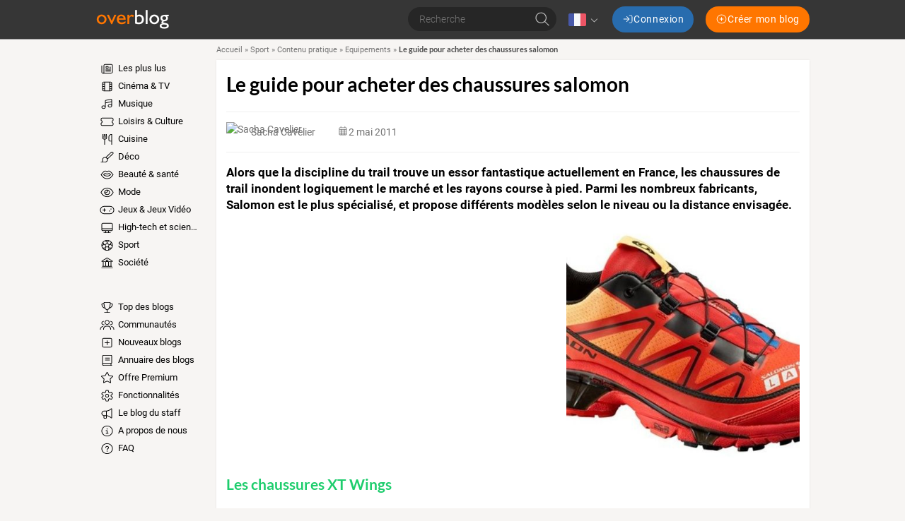

--- FILE ---
content_type: text/html; charset=UTF-8
request_url: https://www.over-blog.com/Le_guide_pour_acheter_des_chaussures_salomon-1095204201-art144853.html
body_size: 103146
content:
<!DOCTYPE html>
<html lang="fr">
  <head>
    <meta charset="utf-8">
    <meta name="viewport" content="width=device-width">

    <title>Le guide pour acheter des chaussures salomon</title>

    <meta name="description" content="Alors que la discipline du trail trouve un essor fantastique actuellement en France, les chaussures de trail inondent logiquement le marché et les rayons course à pied. Parmi les nombreux fabricants, Salomon est le plus spécialisé, et propose différents modèles selon le niveau ou la distance envisagée.">

    
          <script type="application/ld+json">
        {
          "@context" : "http://schema.org",
          "@type" : "Organization",
          "name": "Overblog",
          "url" : "https://www.over-blog.com",
          "logo": {
            "@type": "ImageObject",
            "url": "https://assets.over-blog.com/b/site/v2025.26.01/images/logo-overblog-big.png",
            "width": 550,
            "height": 210
          }
        }
      </script>
    
    <link rel="icon" href="https://assets.over-blog.com/b/site/v2025.26.01/images/overblog/favicon.ico">

    <link rel="stylesheet" href="https://assets.over-blog.com/b/site/v2025.26.01/overblog.550d4731.css">

    
    <style type='text/css'>
      @font-face {
        font-family: Roboto;
        font-style: normal;
        font-weight: 300;
        font-display: swap;
        src: url(https://assets.over-blog-kiwi.com/t/fonts/roboto/roboto-300.woff2) format('woff2'),
        url(https://assets.over-blog-kiwi.com/t/fonts/roboto/roboto-300.woff) format('woff');
      }

      @font-face {
        font-family: Roboto;
        font-style: italic;
        font-weight: 400;
        font-display: swap;
        src: url(https://assets.over-blog-kiwi.com/t/fonts/roboto/roboto-400-italic.woff2) format('woff2'),
        url(https://assets.over-blog-kiwi.com/t/fonts/roboto/roboto-400-italic.woff) format('woff');
      }

      @font-face {
        font-family: Roboto;
        font-style: normal;
        font-weight: 400;
        font-display: swap;
        src:  url(https://assets.over-blog-kiwi.com/t/fonts/roboto/roboto-400.woff2) format('woff2'),
        url(https://assets.over-blog-kiwi.com/t/fonts/roboto/roboto-400.woff) format('woff');
      }

      @font-face {
        font-family: Roboto;
        font-style: normal;
        font-weight: 700;
        font-display: swap;
        src:  url(https://assets.over-blog-kiwi.com/t/fonts/roboto/roboto-700.woff2) format('woff2'),
        url(https://assets.over-blog-kiwi.com/t/fonts/roboto/roboto-700.woff) format('woff');
      }

      @font-face {
        font-family: Lato;
        font-style: normal;
        font-weight: 400;
        font-display: swap;
        src:  url(https://assets.over-blog-kiwi.com/t/fonts/lato/lato-400.woff2) format('woff2'),
        url(https://assets.over-blog-kiwi.com/t/fonts/lato/lato-400.woff) format('woff');
      }

      @font-face {
        font-family: Lato;
        font-style: normal;
        font-weight: 700;
        font-display: swap;
        src:  url(https://assets.over-blog-kiwi.com/t/fonts/lato/lato-700.woff2) format('woff2'),
        url(https://assets.over-blog-kiwi.com/t/fonts/lato/lato-700.woff) format('woff');
      }

      @font-face {
        font-family: Lato;
        font-style: normal;
        font-weight: 900;
        font-display: swap;
        src:  url(https://assets.over-blog-kiwi.com/t/fonts/lato/lato-900.woff2) format('woff2'),
        url(https://assets.over-blog-kiwi.com/t/fonts/lato/lato-900.woff) format('woff');
      }
    </style>
    <script>
  function loadGA(hasDidomiConsent) {
    window.dataLayer = window.dataLayer || []
    var s = document.createElement("script")
    s.async = true
    s.src = "https://cdn.lib.getjan.io/library/overblog.js"
    s.setAttribute("importance", "high")
    var g = document.getElementsByTagName("head")[0]
    g.parentNode.insertBefore(s, g)
    window.jan = window.jan || {}
    jan.cmd = jan.cmd || []
    jancmd = function(){jan.cmd.push(arguments);}

    var dimensions = {
      dimension2: 'fr',
      dimension22: 'www.over-blog.com',
      dimension23: hasDidomiConsent,
      dimension25: 'overblog',
    }

    if(hasDidomiConsent) {
      dimensions.allowAdPersonalizationSignals =  false;
    } else {
      dimensions.allowAdFeatures =  false;
    }

    jancmd("setConfig", {
      metadata: dimensions,
    });

    jancmd("sendEvent", "pageview");
  }
</script>
    <script src="/didomi.js"></script>
  </head>
  <body class="Body">
      
<header class="Header">

  <div class="Header-container u-container">

    <div class="Header-wrapper">
      <div class="Header-smallButton--nav u-visible--xs u-visible--sm">
        <a href="#" class="Header-smallButton js-nav">
            <span class="svg-icon svg-icon--bars "><svg xmlns="http://www.w3.org/2000/svg" viewBox="0 0 640 640"><!--!Font Awesome Pro 7.0.1 by @fontawesome - https://fontawesome.com License - https://fontawesome.com/license (Commercial License) Copyright 2025 Fonticons, Inc.--><path d="M96 144C96 135.2 103.2 128 112 128L528 128C536.8 128 544 135.2 544 144C544 152.8 536.8 160 528 160L112 160C103.2 160 96 152.8 96 144zM96 320C96 311.2 103.2 304 112 304L528 304C536.8 304 544 311.2 544 320C544 328.8 536.8 336 528 336L112 336C103.2 336 96 328.8 96 320zM544 496C544 504.8 536.8 512 528 512L112 512C103.2 512 96 504.8 96 496C96 487.2 103.2 480 112 480L528 480C536.8 480 544 487.2 544 496z"/></svg></span>

        </a>
      </div>

      <div class="Header-logo">
        <span class="js-b16 45CBCBC0C22D1F1FCCCCCC194FC443C11E41484F4C19424F4E1F">
          <img class="Header-overblogImg" src="https://assets.over-blog.com/b/site/v2025.26.01/images/overblog/logo.png" srcset="https://assets.over-blog.com/b/site/v2025.26.01/images/overblog/logo.png 2x" alt="overblog">
        </span>
      </div>

      <div class="Header-controls">

        <form method="post" action="/search" class="Header-search HeaderSearch js-hide-on-scroll--down">
          <div class="c-input-container c-input-container--raw">
            <input name="query" type="text" class="c-input HeaderSearch-input"
              placeholder="Recherche"
              required>
          </div>
          <button class="HeaderSearch-submit">  <span class="svg-icon svg-icon--search "><svg xmlns="http://www.w3.org/2000/svg" viewBox="0 0 640 640"><!--!Font Awesome Pro 7.0.1 by @fontawesome - https://fontawesome.com License - https://fontawesome.com/license (Commercial License) Copyright 2025 Fonticons, Inc.--><path d="M448 272C448 174.8 369.2 96 272 96C174.8 96 96 174.8 96 272C96 369.2 174.8 448 272 448C369.2 448 448 369.2 448 272zM407.3 430C371 461.2 323.7 480 272 480C157.1 480 64 386.9 64 272C64 157.1 157.1 64 272 64C386.9 64 480 157.1 480 272C480 323.7 461.2 371 430 407.3L571.3 548.7C577.5 554.9 577.5 565.1 571.3 571.3C565.1 577.5 554.9 577.5 548.7 571.3L407.3 430z"/></svg></span>
</button>
        </form>

                  <div class="Header-language Languages js-dropdown">
            <div class="Languages-current">
              <img class="Languages-current-flag" src="https://assets.over-blog.com/b/site/v2025.26.01/images/flags/fr.png" alt="fr">
                <span class="svg-icon svg-icon--angle-down Languages-current-caret"><svg xmlns="http://www.w3.org/2000/svg" viewBox="0 0 640 640"><!--!Font Awesome Pro 7.0.1 by @fontawesome - https://fontawesome.com License - https://fontawesome.com/license (Commercial License) Copyright 2025 Fonticons, Inc.--><path d="M308.7 427.3C314.9 433.5 325.1 433.5 331.3 427.3L491.3 267.3C497.5 261.1 497.5 250.9 491.3 244.7C485.1 238.5 474.9 238.5 468.7 244.7L320 393.4L171.3 244.7C165.1 238.5 154.9 238.5 148.7 244.7C142.5 250.9 142.5 261.1 148.7 267.3L308.7 427.3z"/></svg></span>

            </div>
            <div class="Languages-dropdown">
              <div class="Languages-arrow"></div>
              <ul class="Languages-list">
                                              <li class="Languages-language">
                  <a href="//en.over-blog.com" class="Language-link u-link">
                    <img class="Languages-flag"
                         src="https://assets.over-blog.com/b/site/v2025.26.01/images/flags/en.png" alt="en"><!--
                    -->English
                  </a>
                </li>
                                              <li class="Languages-language">
                  <a href="//www.over-blog.com" class="Language-link u-link">
                    <img class="Languages-flag"
                         src="https://assets.over-blog.com/b/site/v2025.26.01/images/flags/fr.png" alt="fr"><!--
                    -->français
                  </a>
                </li>
                                              <li class="Languages-language">
                  <a href="//de.over-blog.com" class="Language-link u-link">
                    <img class="Languages-flag"
                         src="https://assets.over-blog.com/b/site/v2025.26.01/images/flags/de.png" alt="de"><!--
                    -->Deutsch
                  </a>
                </li>
                                              <li class="Languages-language">
                  <a href="//es.over-blog.com" class="Language-link u-link">
                    <img class="Languages-flag"
                         src="https://assets.over-blog.com/b/site/v2025.26.01/images/flags/es.png" alt="es"><!--
                    -->español
                  </a>
                </li>
                                              <li class="Languages-language">
                  <a href="//it.over-blog.com" class="Language-link u-link">
                    <img class="Languages-flag"
                         src="https://assets.over-blog.com/b/site/v2025.26.01/images/flags/it.png" alt="it"><!--
                    -->italiano
                  </a>
                </li>
                            </ul>
            </div>
          </div>
        
        <div class="Header-connexionButtons">
          <p class="Header-label--login u-visible--xs">Vous avez déjà un Overblog, connectez vous</p>
          <a class="Header-button--login c-button c-button--primary" href="https://connect.over-blog.com/fr/login">
              <span class="svg-icon svg-icon--sign-in "><svg xmlns="http://www.w3.org/2000/svg" viewBox="0 0 640 640"><!--!Font Awesome Pro 7.0.1 by @fontawesome - https://fontawesome.com License - https://fontawesome.com/license (Commercial License) Copyright 2025 Fonticons, Inc.--><path d="M411.3 331.3C417.5 325.1 417.5 314.9 411.3 308.7L267.3 164.7C261.1 158.5 250.9 158.5 244.7 164.7C238.5 170.9 238.5 181.1 244.7 187.3L361.4 304L80 304C71.2 304 64 311.2 64 320C64 328.8 71.2 336 80 336L361.4 336L244.7 452.7C238.5 458.9 238.5 469.1 244.7 475.3C250.9 481.5 261.1 481.5 267.3 475.3L411.3 331.3zM400 512C391.2 512 384 519.2 384 528C384 536.8 391.2 544 400 544L480 544C533 544 576 501 576 448L576 192C576 139 533 96 480 96L400 96C391.2 96 384 103.2 384 112C384 120.8 391.2 128 400 128L480 128C515.3 128 544 156.7 544 192L544 448C544 483.3 515.3 512 480 512L400 512z"/></svg></span>
 <span class="u-hidden--sm">Connexion</span>
          </a>

          <p class="Header-label--createBlog u-visible--xs">Pas encore inscrit ? Creez un Overblog!</p>
          <span class="Header-button--createBlog c-button c-button--secondary" onclick="document.location.href='https://www.over-blog.com/creation'">
              <span class="svg-icon svg-icon--plus-circle "><svg xmlns="http://www.w3.org/2000/svg" viewBox="0 0 640 640"><!--!Font Awesome Pro 7.0.1 by @fontawesome - https://fontawesome.com License - https://fontawesome.com/license (Commercial License) Copyright 2025 Fonticons, Inc.--><path d="M320 96C443.7 96 544 196.3 544 320C544 443.7 443.7 544 320 544C196.3 544 96 443.7 96 320C96 196.3 196.3 96 320 96zM320 576C461.4 576 576 461.4 576 320C576 178.6 461.4 64 320 64C178.6 64 64 178.6 64 320C64 461.4 178.6 576 320 576zM304 416C304 424.8 311.2 432 320 432C328.8 432 336 424.8 336 416L336 336L416 336C424.8 336 432 328.8 432 320C432 311.2 424.8 304 416 304L336 304L336 224C336 215.2 328.8 208 320 208C311.2 208 304 215.2 304 224L304 304L224 304C215.2 304 208 311.2 208 320C208 328.8 215.2 336 224 336L304 336L304 416z"/></svg></span>
 <span class="u-hidden--sm">Créer mon blog</span>
          </span>
        </div>
      </div>

      <div class="Header-smallButton--user u-visible--xs">
        <a href="#" class="Header-smallButton js-connexion">
            <span class="svg-icon svg-icon--user "><svg xmlns="http://www.w3.org/2000/svg" viewBox="0 0 640 640"><!--!Font Awesome Pro 7.0.1 by @fontawesome - https://fontawesome.com License - https://fontawesome.com/license (Commercial License) Copyright 2025 Fonticons, Inc.--><path d="M224 192C224 139 267 96 320 96C373 96 416 139 416 192C416 245 373 288 320 288C267 288 224 245 224 192zM448 192C448 121.3 390.7 64 320 64C249.3 64 192 121.3 192 192C192 262.7 249.3 320 320 320C390.7 320 448 262.7 448 192zM128 544C128 464.5 192.5 400 272 400L368 400C447.5 400 512 464.5 512 544L512 560C512 568.8 519.2 576 528 576C536.8 576 544 568.8 544 560L544 544C544 446.8 465.2 368 368 368L272 368C174.8 368 96 446.8 96 544L96 560C96 568.8 103.2 576 112 576C120.8 576 128 568.8 128 560L128 544z"/></svg></span>

        </a>
      </div>

    </div>

  </div>

</header>
  <div class="u-container">
    
          
  <div class="Content u-row">

    <div class="Content-menu u-col-md-2">
              <nav class="Nav">
  <div class="rwd-menuwrapper">
            <ul class="Menu">
            
                <li class="first">                  <span
        class="js-b16 1F Menu-element
          ">
          <span class="svg-icon svg-icon--newspaper Menu-icon"><svg xmlns="http://www.w3.org/2000/svg" viewBox="0 0 640 640"><!--!Font Awesome Pro 7.0.1 by @fontawesome - https://fontawesome.com License - https://fontawesome.com/license (Commercial License) Copyright 2025 Fonticons, Inc.--><path d="M224 128C206.3 128 192 142.3 192 160L192 480C192 491.7 188.9 502.6 183.4 512L496 512C522.5 512 544 490.5 544 464L544 160C544 142.3 529.7 128 512 128L224 128zM128 512C145.7 512 160 497.7 160 480L160 160C160 124.7 188.7 96 224 96L512 96C547.3 96 576 124.7 576 160L576 464C576 508.2 540.2 544 496 544L128 544C92.7 544 64 515.3 64 480L64 176C64 167.2 71.2 160 80 160C88.8 160 96 167.2 96 176L96 480C96 497.7 110.3 512 128 512zM416 240C416 231.2 423.2 224 432 224L480 224C488.8 224 496 231.2 496 240C496 248.8 488.8 256 480 256L432 256C423.2 256 416 248.8 416 240zM416 304C416 295.2 423.2 288 432 288L480 288C488.8 288 496 295.2 496 304C496 312.8 488.8 320 480 320L432 320C423.2 320 416 312.8 416 304zM240 368C240 359.2 247.2 352 256 352L480 352C488.8 352 496 359.2 496 368C496 376.8 488.8 384 480 384L256 384C247.2 384 240 376.8 240 368zM240 432C240 423.2 247.2 416 256 416L480 416C488.8 416 496 423.2 496 432C496 440.8 488.8 448 480 448L256 448C247.2 448 240 440.8 240 432zM288 288L352 288L352 224L288 224L288 288zM256 216C256 202.7 266.7 192 280 192L360 192C373.3 192 384 202.7 384 216L384 296C384 309.3 373.3 320 360 320L280 320C266.7 320 256 309.3 256 296L256 216z"/></svg></span>

        Les plus lus
      </span>
            
    </li>

    
                <li>                  <span
        class="js-b16 1F4E4A4C1F424649434E4A1ECBC4 Menu-element
                      Menu-element--television-film
          ">
          <span class="svg-icon svg-icon--film Menu-icon"><svg xmlns="http://www.w3.org/2000/svg" viewBox="0 0 640 640"><!--!Font Awesome Pro 7.0.1 by @fontawesome - https://fontawesome.com License - https://fontawesome.com/license (Commercial License) Copyright 2025 Fonticons, Inc.--><path d="M224 432L224 512L416 512L416 128L224 128L224 432zM192 448L128 448L128 480C128 497.7 142.3 512 160 512L192 512L192 448zM192 416L192 336L128 336L128 416L192 416zM192 304L192 224L128 224L128 304L192 304zM192 192L192 128L160 128C142.3 128 128 142.3 128 160L128 192L192 192zM448 416L512 416L512 336L448 336L448 416zM448 304L512 304L512 224L448 224L448 304zM448 192L512 192L512 160C512 142.3 497.7 128 480 128L448 128L448 192zM448 448L448 512L480 512C497.7 512 512 497.7 512 480L512 448L448 448zM160 96L480 96C515.3 96 544 124.7 544 160L544 480C544 515.3 515.3 544 480 544L160 544C124.7 544 96 515.3 96 480L96 160C96 124.7 124.7 96 160 96z"/></svg></span>

        Cinéma &amp; TV
      </span>
            
    </li>

    
                <li>                  <span
        class="js-b16 1F4E4A4C1F4EC3C246CAC343 Menu-element
                      Menu-element--music
          ">
          <span class="svg-icon svg-icon--music Menu-icon"><svg xmlns="http://www.w3.org/2000/svg" viewBox="0 0 640 640"><!--!Font Awesome Pro 7.0.1 by @fontawesome - https://fontawesome.com License - https://fontawesome.com/license (Commercial License) Copyright 2025 Fonticons, Inc.--><path d="M492.5 104.3L268.5 154.1C261.2 155.7 256 162.2 256 169.7L256 244.1L512 187.2L512 119.9C512 109.7 502.5 102.1 492.5 104.3zM512 340.4L512 220L256 276.9L256 464.1C256 508.3 213 544.1 160 544.1C107 544.1 64 508.3 64 464.1C64 419.9 107 384.1 160 384.1C184.6 384.1 207 391.8 224 404.5L224 169.8C224 147.3 239.6 127.8 261.6 122.9L485.6 73C515.6 66.3 544 89.1 544 119.9L544 400C544 444.2 501 480 448 480C395 480 352 444.2 352 400C352 355.8 395 320 448 320C472.6 320 495 327.7 512 340.4zM512 400C512 373.5 483.3 352 448 352C412.7 352 384 373.5 384 400C384 426.5 412.7 448 448 448C483.3 448 512 426.5 512 400zM224 464C224 437.5 195.3 416 160 416C124.7 416 96 437.5 96 464C96 490.5 124.7 512 160 512C195.3 512 224 490.5 224 464z"/></svg></span>

        Musique
      </span>
            
    </li>

    
                <li>                  <span
        class="js-b16 1F4E4A4C1F484F46C246C1C21E42C348CBC3C143 Menu-element
                      Menu-element--entertainment
          ">
          <span class="svg-icon svg-icon--ticket-alt Menu-icon"><svg xmlns="http://www.w3.org/2000/svg" viewBox="0 0 640 640"><!--!Font Awesome Pro 7.0.1 by @fontawesome - https://fontawesome.com License - https://fontawesome.com/license (Commercial License) Copyright 2025 Fonticons, Inc.--><path d="M96 160L544 160C561.7 160 576 174.3 576 192L576 246.7C547.8 259 528 287.2 528 320C528 352.8 547.8 381 576 393.3L576 448C576 465.7 561.7 480 544 480L96 480C78.3 480 64 465.7 64 448L64 393.3C92.2 381 112 352.8 112 320C112 287.2 92.2 259 64 246.7L64 192C64 174.3 78.3 160 96 160zM96 128C60.7 128 32 156.7 32 192L32 256C32 264.8 39.4 271.7 47.7 274.6C66.5 281.1 80 299 80 320C80 341 66.5 358.9 47.7 365.4C39.4 368.3 32 375.2 32 384L32 448C32 483.3 60.7 512 96 512L544 512C579.3 512 608 483.3 608 448L608 384C608 375.2 600.6 368.3 592.3 365.4C573.5 358.9 560 341 560 320C560 299 573.5 281.1 592.3 274.6C600.6 271.7 608 264.8 608 256L608 192C608 156.7 579.3 128 544 128L96 128z"/></svg></span>

        Loisirs &amp; Culture
      </span>
            
    </li>

    
                <li>                  <span
        class="js-b16 1F4E4A4C1F42C346C24649431E4B43424F Menu-element
                      Menu-element--home-cooking
          ">
          <span class="svg-icon svg-icon--utensils Menu-icon"><svg xmlns="http://www.w3.org/2000/svg" viewBox="0 0 640 640"><!--!Font Awesome Pro 7.0.1 by @fontawesome - https://fontawesome.com License - https://fontawesome.com/license (Commercial License) Copyright 2025 Fonticons, Inc.--><path d="M129.1 64C138 64.7 144.6 72.3 144 81.1L132.9 236.6C130.9 264.4 152.9 288 180.8 288L235.3 288C263.2 288 285.2 264.4 283.2 236.6L272 81.1C271.4 72.3 278 64.7 286.9 64C295.8 63.3 303.3 70 304 78.9L315.1 234.3C318.4 280.6 281.7 320 235.3 320L224 320L224 560C224 568.8 216.8 576 208 576C199.2 576 192 568.8 192 560L192 320L180.7 320C134.3 320 97.6 280.6 100.9 234.3L112 78.9C112.7 70 120.3 63.4 129.1 64zM184.8 64C193.6 64.4 200.4 72 200 80.8L192 240.8C191.6 249.6 184 256.4 175.2 256C166.4 255.6 159.6 248 160 239.2L168 79.2C168.5 70.4 176 63.6 184.8 64zM231.2 64C240 63.6 247.5 70.4 248 79.2L256 239.2C256.4 248 249.6 255.5 240.8 256C232 256.5 224.5 249.6 224 240.8L216 80.8C215.6 72 222.4 64.5 231.2 64zM384 200C384 124.9 444.9 64 520 64L528 64C536.8 64 544 71.2 544 80L544 560C544 568.8 536.8 576 528 576C519.2 576 512 568.8 512 560L512 416L448 416C412.7 416 384 387.3 384 352L384 200zM512 384L512 96.3C458.3 100.4 416 145.3 416 200L416 352C416 369.7 430.3 384 448 384L512 384z"/></svg></span>

        Cuisine
      </span>
            
    </li>

    
                <li>                  <span
        class="js-b16 1F4E4A4C1F4B43424F Menu-element
                      Menu-element--home-deco
          ">
          <span class="svg-icon svg-icon--paint-brush Menu-icon"><svg xmlns="http://www.w3.org/2000/svg" viewBox="0 0 640 640"><!--!Font Awesome Pro 7.0.1 by @fontawesome - https://fontawesome.com License - https://fontawesome.com/license (Commercial License) Copyright 2025 Fonticons, Inc.--><path d="M516.4 106.2L286.4 336.2C307.1 347.8 324.2 364.9 335.8 385.6L565.8 155.6C572.3 149.1 576 140.2 576 130.9C576 111.6 560.4 96 541.1 96C531.8 96 523 99.7 516.4 106.2zM253.9 323.5L493.8 83.6C506.3 71 523.3 64 541.1 64C578 64 608 94 608 130.9C608 148.7 601 165.7 588.4 178.2L348.5 418.1C350.8 427.7 352 437.7 352 448C352 518.7 294.7 576 224 576L48 576C39.2 576 32 568.8 32 560C32 551.2 39.2 544 48 544L75.9 544C98 544 111.5 512.9 103.9 492.2C98.8 478.4 96.1 463.5 96.1 448C96.1 377.3 153.4 320 224.1 320C234.4 320 244.4 321.2 254 323.5zM320 448C320 395 277 352 224 352C171 352 128 395 128 448C128 459.7 130.1 470.8 133.9 481.1C141.3 501.3 138 523.4 129.7 540.1C129.1 541.4 128.4 542.6 127.6 543.9L224 543.9C277 543.9 320 500.9 320 447.9z"/></svg></span>

        Déco
      </span>
            
    </li>

    
                <li>                  <span
        class="js-b16 1F4E4A4C1F41434AC3CB431EC24A49CB43 Menu-element
                      Menu-element--beauty
          ">
          <span class="svg-icon svg-icon--lips Menu-icon"><svg xmlns="http://www.w3.org/2000/svg" viewBox="0 0 640 640"><!--!Font Awesome Pro 7.0.1 by @fontawesome - https://fontawesome.com License - https://fontawesome.com/license (Commercial License) Copyright 2025 Fonticons, Inc.--><path d="M238.5 128C204.3 128 171.8 143.4 150.1 169.9L35.6 309.9C30.9 315.7 30.8 324 35.4 329.9L112.1 428C157.6 486 227.3 520 301.1 520L338.8 520C412.6 520 482.3 486 527.8 427.9L604.5 329.8C609.1 323.9 609 315.6 604.3 309.8L489.8 169.8C468.1 143.3 435.7 127.9 401.4 127.9C382.6 127.9 364.1 132.5 347.6 141.4L320 156.3L292.3 141.5C275.7 132.7 257.3 128 238.5 128zM174.9 190.1C190.5 171 213.9 160 238.5 160C252 160 265.3 163.3 277.2 169.7L312.4 188.5C317.1 191 322.8 191 327.5 188.5L362.7 169.7C374.6 163.3 387.9 160 401.4 160C426 160 449.4 171.1 465 190.1L571.4 320.2L502.6 408.2C463.2 458.6 402.8 488 338.9 488L301.2 488C237.2 488 176.8 458.6 137.4 408.2L68.6 320.2L175 190.1zM229 240.8C223.3 238.9 216.9 240.4 212.6 244.7L148.6 308.7C145.2 312.1 143.5 316.8 144 321.6C144.5 326.4 147.1 330.7 151 333.3L198.6 365.1C232.8 387.9 272.9 400 314 400L325.7 400C366.8 400 406.9 387.8 441.1 365.1L488.7 333.3C492.7 330.6 495.3 326.3 495.7 321.6C496.1 316.9 494.5 312.1 491.1 308.7L427.1 244.7C422.8 240.4 416.5 238.9 410.7 240.8L319.8 271.1L228.9 240.8zM185.1 317.5L228.3 274.3L314.9 303.2C318.2 304.3 321.7 304.3 325 303.2L411.6 274.3L454.8 317.5L423.4 338.4C394.5 357.7 360.5 368 325.8 368L314.1 368C279.4 368 245.4 357.7 216.5 338.4L185.1 317.5z"/></svg></span>

        Beauté &amp; santé
      </span>
            
    </li>

    
                <li>                  <span
        class="js-b16 1F4E4A4C1F4E4F4B431E41434AC3CB43 Menu-element
                      Menu-element--glamour
          ">
          <span class="svg-icon svg-icon--eye Menu-icon"><svg xmlns="http://www.w3.org/2000/svg" viewBox="0 0 640 640"><!--!Font Awesome Pro 7.0.1 by @fontawesome - https://fontawesome.com License - https://fontawesome.com/license (Commercial License) Copyright 2025 Fonticons, Inc.--><path d="M320 128C179.2 128 90.7 256 64 320C90.7 384 179.2 512 320 512C460.8 512 549.3 384 576 320C549.3 256 460.8 128 320 128zM127.4 176.6C174.5 132.8 239.2 96 320 96C400.8 96 465.5 132.8 512.6 176.6C559.4 220.1 590.7 272 605.6 307.7C608.9 315.6 608.9 324.4 605.6 332.3C590.7 368 559.4 420 512.6 463.4C465.5 507.1 400.8 544 320 544C239.2 544 174.5 507.2 127.4 463.4C80.6 419.9 49.3 368 34.4 332.3C31.1 324.4 31.1 315.6 34.4 307.7C49.3 272 80.6 220 127.4 176.6zM320 416C373 416 416 373 416 320C416 276.7 387.3 240.1 347.9 228.1C350.6 236.9 352 246.3 352 256C352 309 309 352 256 352C246.3 352 236.9 350.6 228.1 347.9C240 387.3 276.7 416 320 416zM192.2 327.8C192 325.2 192 322.6 192 320C192 307.8 193.7 296.1 196.9 285C197.2 284.1 197.4 283.2 197.7 282.3C210.1 241.9 242 210.1 282.4 197.6C294.3 193.9 307 192 320.1 192C322.6 192 325.1 192.1 327.5 192.2L327.9 192.2C395 196.2 448.1 251.9 448.1 320C448.1 390.7 390.8 448 320.1 448C252 448 196.3 394.8 192.3 327.8zM224.3 311.7C233.6 317 244.4 320.1 255.9 320.1C291.2 320.1 319.9 291.4 319.9 256.1C319.9 244.6 316.9 233.8 311.5 224.5C265.1 228.5 228.2 265.4 224.2 311.8z"/></svg></span>

        Mode
      </span>
            
    </li>

    
                <li>                  <span
        class="js-b16 1F4E4A4C1F4D43C3C51EC4464B434F Menu-element
                      Menu-element--games
          ">
          <span class="svg-icon svg-icon--gamepad Menu-icon"><svg xmlns="http://www.w3.org/2000/svg" viewBox="0 0 640 640"><!--!Font Awesome Pro 7.0.1 by @fontawesome - https://fontawesome.com License - https://fontawesome.com/license (Commercial License) Copyright 2025 Fonticons, Inc.--><path d="M192 160C103.6 160 32 231.6 32 320C32 408.4 103.6 480 192 480L448 480C536.4 480 608 408.4 608 320C608 231.6 536.4 160 448 160L192 160zM0 320C0 214 86 128 192 128L448 128C554 128 640 214 640 320C640 426 554 512 448 512L192 512C86 512 0 426 0 320zM208 256L208 304L256 304C264.8 304 272 311.2 272 320C272 328.8 264.8 336 256 336L208 336L208 384C208 392.8 200.8 400 192 400C183.2 400 176 392.8 176 384L176 336L128 336C119.2 336 112 328.8 112 320C112 311.2 119.2 304 128 304L176 304L176 256C176 247.2 183.2 240 192 240C200.8 240 208 247.2 208 256zM408 368C408 354.7 418.7 344 432 344C445.3 344 456 354.7 456 368C456 381.3 445.3 392 432 392C418.7 392 408 381.3 408 368zM496 248C509.3 248 520 258.7 520 272C520 285.3 509.3 296 496 296C482.7 296 472 285.3 472 272C472 258.7 482.7 248 496 248z"/></svg></span>

        Jeux &amp; Jeux Vidéo
      </span>
            
    </li>

    
                <li>                  <span
        class="js-b16 1F4E4A4C1F45464C451ECB434245 Menu-element
                      Menu-element--high-tech
          ">
          <span class="svg-icon svg-icon--desktop Menu-icon"><svg xmlns="http://www.w3.org/2000/svg" viewBox="0 0 640 640"><!--!Font Awesome Pro 7.0.1 by @fontawesome - https://fontawesome.com License - https://fontawesome.com/license (Commercial License) Copyright 2025 Fonticons, Inc.--><path d="M512 128L128 128C110.3 128 96 142.3 96 160L96 352L544 352L544 160C544 142.3 529.7 128 512 128zM544 384L96 384L96 416C96 433.7 110.3 448 128 448L512 448C529.7 448 544 433.7 544 416L544 384zM128 96L512 96C547.3 96 576 124.7 576 160L576 416C576 451.3 547.3 480 512 480L394.9 480L405.6 544L464 544C472.8 544 480 551.2 480 560C480 568.8 472.8 576 464 576L176 576C167.2 576 160 568.8 160 560C160 551.2 167.2 544 176 544L234.4 544L245.1 480L128 480C92.7 480 64 451.3 64 416L64 160C64 124.7 92.7 96 128 96zM277.6 480L266.9 544L373.1 544L362.4 480L277.5 480z"/></svg></span>

        High-tech et sciences
      </span>
            
    </li>

    
                <li>                  <span
        class="js-b16 1F4E4A4C1FC2C04FC1CB Menu-element
                      Menu-element--sport
          ">
          <span class="svg-icon svg-icon--futbol Menu-icon"><svg xmlns="http://www.w3.org/2000/svg" viewBox="0 0 640 640"><!--!Font Awesome Pro 7.0.1 by @fontawesome - https://fontawesome.com License - https://fontawesome.com/license (Commercial License) Copyright 2025 Fonticons, Inc.--><path d="M320 576C178.6 576 64 461.4 64 320C64 178.6 178.6 64 320 64C461.4 64 576 178.6 576 320C576 461.4 461.4 576 320 576zM279.9 413.6C274.8 413.6 270 416.1 267 420.2L252.9 439.6C250 443.6 249.1 448.8 250.5 453.5L275.7 539.5C290 542.4 304.9 543.9 320.1 543.9C335.3 543.9 350.2 542.4 364.5 539.5L389.7 453.5C391.1 448.7 390.2 443.6 387.3 439.6L373.2 420.2C370.2 416.1 365.4 413.6 360.3 413.6L280 413.6zM147.9 463.3C172.1 492.3 203.4 515 239.2 528.9L222.4 471.7C220.3 464.6 213.6 459.8 206.2 460.2L147.8 463.3zM433.8 460.2C426.4 459.8 419.7 464.6 417.6 471.7L400.9 528.8C436.7 514.9 468 492.2 492.1 463.3L433.8 460.2zM186.3 293.4C181.3 291.8 175.9 292.7 171.7 295.8L98.2 350.9C102.3 380.3 112 407.8 126.3 432.4L214.6 427.8C219.4 427.5 223.9 425.1 226.7 421.2L241.1 401.4C244.1 397.3 244.9 391.9 243.4 387.1L218.6 310.8C217 305.9 213.2 302.1 208.3 300.5L186.4 293.4zM453.7 293.4L431.8 300.5C426.9 302.1 423.1 305.9 421.6 310.8L396.8 387.1C395.2 392 396.1 397.3 399.1 401.4L413.4 421.2C416.2 425.1 420.7 427.5 425.5 427.8L513.8 432.4C528.1 407.8 537.8 380.3 541.9 351L468.4 295.8C464.2 292.7 458.8 291.8 453.8 293.4zM329.4 250.6C323.8 246.5 316.2 246.5 310.6 250.6L256.9 289.6C251.3 293.7 248.9 300.9 251.1 307.5L271.6 370.6C273.7 377.2 279.9 381.7 286.8 381.7L353.2 381.7C360.1 381.7 366.3 377.2 368.4 370.6L388.9 307.5C391 300.9 388.7 293.7 383.1 289.6L329.4 250.6zM488.5 256.2C485.8 262.9 488 270.6 493.8 274.9L543.8 312.4C542.5 271.8 530.4 234 510.3 201.7L488.5 256.1zM129.8 201.8C109.7 234.1 97.6 271.9 96.2 312.5L146.3 275C152.1 270.7 154.3 263 151.6 256.3L129.8 201.8zM226.2 116.6C197.8 129.7 172.7 148.6 152.2 171.7L184.8 253.1C186.6 257.5 190.2 260.9 194.7 262.4L218.2 270C223.1 271.6 228.4 270.8 232.5 267.8L297.4 220.6C301.5 217.6 304 212.8 304 207.6L304 190.6C304 185.9 301.9 181.5 298.4 178.5L226.1 116.5zM341.7 178.6C338.2 181.6 336.1 186.1 336.1 190.8L336.1 207.7C336.1 212.8 338.6 217.6 342.7 220.6L407.6 267.8C411.7 270.8 417.1 271.7 421.9 270.1L445.4 262.5C449.9 261 453.6 257.6 455.3 253.2L487.8 171.8C467.3 148.6 442.2 129.8 413.8 116.6L341.5 178.6zM320 96C299.4 96 279.5 98.8 260.6 104L309.6 146C315.6 151.1 324.5 151.1 330.4 146L379.3 104C360.4 98.8 340.5 96 320 96z"/></svg></span>

        Sport
      </span>
            
    </li>

    
                <li>                  <span
        class="js-b16 1F4E4A4C1FC24F424643CB43 Menu-element
                      Menu-element--society
          ">
          <span class="svg-icon svg-icon--university Menu-icon"><svg xmlns="http://www.w3.org/2000/svg" viewBox="0 0 640 640"><!--!Font Awesome Pro 7.0.1 by @fontawesome - https://fontawesome.com License - https://fontawesome.com/license (Commercial License) Copyright 2025 Fonticons, Inc.--><path d="M65.3 249C69.3 262.6 81.8 272 96 272L128 272L128 464L112 464C103.2 464 96 471.2 96 480C96 488.8 103.2 496 112 496L528 496C536.8 496 544 488.8 544 480C544 471.2 536.8 464 528 464L512 464L512 272L544 272C558.2 272 570.7 262.6 574.7 249C578.7 235.4 573.2 220.7 561.3 213.1L337.3 69.1C326.8 62.3 313.2 62.3 302.7 69.1L78.7 213.1C66.8 220.8 61.3 235.4 65.3 249zM160 464L160 272L240 272L240 464L160 464zM272 464L272 272L368 272L368 464L272 464zM370.6 240C374.1 232.7 376 224.6 376 216C376 185.1 350.9 160 320 160C289.1 160 264 185.1 264 216C264 224.6 265.9 232.7 269.4 240L96 240L320 96L544 240L370.6 240zM320 192C333.3 192 344 202.7 344 216C344 229.3 333.3 240 320 240C306.7 240 296 229.3 296 216C296 202.7 306.7 192 320 192zM400 464L400 272L480 272L480 464L400 464zM80 544C71.2 544 64 551.2 64 560C64 568.8 71.2 576 80 576L560 576C568.8 576 576 568.8 576 560C576 551.2 568.8 544 560 544L80 544z"/></svg></span>

        Société
      </span>
            
    </li>

    
                <li class="Menu-separator">                  <span
        class="js-b16 1FCB4FC0 Menu-element
          ">
          <span class="svg-icon svg-icon--trophy Menu-icon"><svg xmlns="http://www.w3.org/2000/svg" viewBox="0 0 640 640"><!--!Font Awesome Pro 7.0.1 by @fontawesome - https://fontawesome.com License - https://fontawesome.com/license (Commercial License) Copyright 2025 Fonticons, Inc.--><path d="M208.2 96L432.2 96C441.2 96 447.6 103.3 447.3 111C441.1 274.9 402.4 350.2 371.2 384.5C355.7 401.6 341.3 409.3 331.9 412.8C327.1 414.6 323.4 415.4 321.3 415.8C320.8 415.9 320.4 415.9 320.1 416C319.8 416 319.4 415.9 318.9 415.8C316.8 415.5 313.1 414.7 308.3 412.8C298.9 409.3 284.5 401.5 269 384.5C237.8 350.3 199.2 274.9 192.9 111C192.6 103.2 199.1 96 208 96zM432.2 64L208.2 64C181.7 64 160.1 85.8 161.1 112.2C161.3 117.5 161.5 122.8 161.8 128L112.2 128C86.1 128 63.1 149.5 65.7 177.5C71.8 243.3 96 289 127.8 320.4C156.7 349 191.1 364.7 221.4 373.4C251.3 422.8 284.9 439.5 304.3 445.2L304.3 544.1L208.3 544.1C199.5 544.1 192.3 551.3 192.3 560.1C192.3 568.9 199.5 576.1 208.3 576.1L432.3 576.1C441.1 576.1 448.3 568.9 448.3 560.1C448.3 551.3 441.1 544.1 432.3 544.1L336.3 544.1L336.3 445.2C356.1 439.4 390.8 422.1 421.3 369.9C452.3 360.1 486 343.5 514.2 315.2C545.2 284.1 568.6 239.8 574.8 177.6C577.6 149.5 554.5 128 528.4 128L478.8 128C479.1 122.8 479.3 117.6 479.5 112.2C480.5 85.7 458.9 64 432.4 64zM476.4 160L528.2 160C537.5 160 543.5 167.3 542.7 174.4C537.2 229.6 516.9 266.9 491.3 292.5C476.2 307.6 459 319 441.4 327.5C457.4 286.9 470.3 232.6 476.4 160zM200.7 331.8C183.1 323.8 165.7 312.8 150.2 297.6C124.2 272 103 233.4 97.5 174.5C96.8 167.3 102.9 160 112.1 160L164 160C170.3 235.2 184 290.8 200.7 331.8z"/></svg></span>

        Top des blogs
      </span>
            
    </li>

    
                <li>                  <span
        class="js-b16 1F424F4E4EC34946CBC61F4846C2CB Menu-element
          ">
          <span class="svg-icon svg-icon--users Menu-icon"><svg xmlns="http://www.w3.org/2000/svg" viewBox="0 0 640 640"><!--!Font Awesome Pro 7.0.1 by @fontawesome - https://fontawesome.com License - https://fontawesome.com/license (Commercial License) Copyright 2025 Fonticons, Inc.--><path d="M320 272C364.2 272 400 236.2 400 192C400 147.8 364.2 112 320 112C275.8 112 240 147.8 240 192C240 236.2 275.8 272 320 272zM320 80C381.9 80 432 130.1 432 192C432 253.9 381.9 304 320 304C258.1 304 208 253.9 208 192C208 130.1 258.1 80 320 80zM296 384C229.7 384 176 437.7 176 504L176 528C176 536.8 168.8 544 160 544C151.2 544 144 536.8 144 528L144 504C144 420.1 212.1 352 296 352L344 352C427.9 352 496 420.1 496 504L496 528C496 536.8 488.8 544 480 544C471.2 544 464 536.8 464 528L464 504C464 437.7 410.3 384 344 384L296 384zM431.4 306.8C439.2 299.2 446.3 290.8 452.4 281.8C460.7 285.8 470.1 288 480 288C515.3 288 544 259.3 544 224C544 188.7 515.3 160 480 160C478.9 160 477.9 160 476.8 160.1C474.6 149.3 471.3 138.8 467 128.9C471.2 128.3 475.6 128 479.9 128C532.9 128 575.9 171 575.9 224C575.9 277 532.9 320 479.9 320C462.2 320 445.6 315.2 431.3 306.8zM160 128C164.4 128 168.7 128.3 172.9 128.9C168.6 138.8 165.3 149.3 163.1 160.1C162 160 161 160 159.9 160C124.6 160 95.9 188.7 95.9 224C95.9 259.3 124.6 288 159.9 288C169.8 288 179.1 285.8 187.4 281.8C193.5 290.9 200.6 299.2 208.4 306.8C194.2 315.2 177.6 320 159.8 320C106.8 320 63.8 277 63.8 224C63.8 171 106.8 128 159.8 128zM149.4 368C139.8 378.3 131.3 389.6 124.1 401.8C71.8 411.2 32 457 32 512L32 528C32 536.8 24.8 544 16 544C7.2 544 0 536.8 0 528L0 512C0 432.5 64.5 368 144 368L149.4 368zM516 401.8C508.8 389.7 500.3 378.3 490.7 368L496 368C575.5 368 640 432.5 640 512L640 528C640 536.8 632.8 544 624 544C615.2 544 608 536.8 608 528L608 512C608 457 568.3 411.2 515.9 401.8z"/></svg></span>

        Communautés
      </span>
            
    </li>

    
                <li>                  <span
        class="js-b16 1F4943CC Menu-element
          ">
          <span class="svg-icon svg-icon--plus-square Menu-icon"><svg xmlns="http://www.w3.org/2000/svg" viewBox="0 0 640 640"><!--!Font Awesome Pro 7.0.1 by @fontawesome - https://fontawesome.com License - https://fontawesome.com/license (Commercial License) Copyright 2025 Fonticons, Inc.--><path d="M160 128C142.3 128 128 142.3 128 160L128 480C128 497.7 142.3 512 160 512L480 512C497.7 512 512 497.7 512 480L512 160C512 142.3 497.7 128 480 128L160 128zM96 160C96 124.7 124.7 96 160 96L480 96C515.3 96 544 124.7 544 160L544 480C544 515.3 515.3 544 480 544L160 544C124.7 544 96 515.3 96 480L96 160zM304 416L304 336L224 336C215.2 336 208 328.8 208 320C208 311.2 215.2 304 224 304L304 304L304 224C304 215.2 311.2 208 320 208C328.8 208 336 215.2 336 224L336 304L416 304C424.8 304 432 311.2 432 320C432 328.8 424.8 336 416 336L336 336L336 416C336 424.8 328.8 432 320 432C311.2 432 304 424.8 304 416z"/></svg></span>

        Nouveaux blogs
      </span>
            
    </li>

    
                <li>                  <span
        class="js-b16 1F41484F4CC2 Menu-element
          ">
          <span class="svg-icon svg-icon--book Menu-icon"><svg xmlns="http://www.w3.org/2000/svg" viewBox="0 0 640 640"><!--!Font Awesome Pro 7.0.1 by @fontawesome - https://fontawesome.com License - https://fontawesome.com/license (Commercial License) Copyright 2025 Fonticons, Inc.--><path d="M96 128C96 92.7 124.7 64 160 64L496 64C522.5 64 544 85.5 544 112L544 432C544 452.9 530.6 470.7 512 477.3L512 544L528 544C536.8 544 544 551.2 544 560C544 568.8 536.8 576 528 576L160 576C124.7 576 96 547.3 96 512L96 512L96 128zM160 480C142.3 480 128 494.3 128 512C128 529.7 142.3 544 160 544L480 544L480 480L160 480zM128 456.6C137.4 451.2 148.3 448 160 448L496 448C504.8 448 512 440.8 512 432L512 112C512 103.2 504.8 96 496 96L160 96C142.3 96 128 110.3 128 128L128 456.6zM240 192L432 192C440.8 192 448 199.2 448 208C448 216.8 440.8 224 432 224L240 224C231.2 224 224 216.8 224 208C224 199.2 231.2 192 240 192zM240 288L432 288C440.8 288 448 295.2 448 304C448 312.8 440.8 320 432 320L240 320C231.2 320 224 312.8 224 304C224 295.2 231.2 288 240 288z"/></svg></span>

        Annuaire des blogs
      </span>
            
    </li>

    
                <li>                  <span
        class="js-b16 1FC0C1434E46C34E Menu-element
          ">
          <span class="svg-icon svg-icon--star Menu-icon"><svg xmlns="http://www.w3.org/2000/svg" viewBox="0 0 640 640"><!--!Font Awesome Pro 7.0.1 by @fontawesome - https://fontawesome.com License - https://fontawesome.com/license (Commercial License) Copyright 2025 Fonticons, Inc.--><path d="M415 189.3L341.5 45.1C337.4 37.1 329.1 32 320.1 32C311.1 32 302.8 37.1 298.7 45.1L225.1 189.3L65.2 214.7C56.3 216.1 48.9 222.4 46.1 231C43.3 239.6 45.6 249 51.9 255.4L166.3 369.9L141.1 529.8C139.7 538.7 143.4 547.7 150.7 553C158 558.3 167.6 559.1 175.7 555L320.1 481.6L464.4 555C472.4 559.1 482.1 558.3 489.4 553C496.7 547.7 500.4 538.8 499 529.8L473.7 369.9L588.1 255.4C594.5 249 596.7 239.6 593.9 231C591.1 222.4 583.8 216.1 574.8 214.7L415 189.3zM410 220.9L554.4 243.9L451.1 347.4C443.9 354.6 440.5 364.9 442.1 375L464.9 519.3L334.6 453C325.5 448.4 314.7 448.4 305.6 453L175.2 519.3L198 374.9C199.6 364.8 196.3 354.5 189 347.3L85.7 243.8L230.1 220.8C240.2 219.2 248.9 212.9 253.6 203.7L320.1 73.6L386.5 203.8C391.1 212.9 399.9 219.3 410 220.9z"/></svg></span>

        Offre Premium
      </span>
            
    </li>

    
                <li>                  <span
        class="js-b16 1F44434ACBC3C143C21FC24F42464A481E45C341 Menu-element
          ">
          <span class="svg-icon svg-icon--cog Menu-icon"><svg xmlns="http://www.w3.org/2000/svg" viewBox="0 0 640 640"><!--!Font Awesome Pro 7.0.1 by @fontawesome - https://fontawesome.com License - https://fontawesome.com/license (Commercial License) Copyright 2025 Fonticons, Inc.--><path d="M249.9 176.3C243.4 179.5 237.1 183.1 231.1 187.2C222.9 192.7 212.6 194.1 203.1 191L131.4 167.2L93.5 232.8L150 283.1C157.4 289.7 161.3 299.3 160.7 309.2C160.2 316.4 160.2 323.8 160.7 331C161.4 340.9 157.4 350.5 150 357.1L93.5 407.3L131.4 473L203.1 449.2C212.5 446.1 222.8 447.5 231.1 453C237.1 457 243.4 460.7 249.9 463.9C258.8 468.3 265.1 476.5 267.1 486.2L282.3 560.2L358.1 560.2L373.3 486.2C375.3 476.5 381.7 468.3 390.5 463.9C397 460.7 403.3 457.1 409.3 453C417.5 447.5 427.8 446.1 437.3 449.2L509 473L546.9 407.3L490.4 357.1C483 350.5 479.1 340.9 479.7 331C479.9 327.4 480.1 323.8 480.1 320.1C480.1 316.4 480 312.8 479.7 309.2C479 299.3 483 289.7 490.4 283.1L546.9 232.9L509 167.2L437.3 191C427.9 194.1 417.6 192.7 409.3 187.2C403.3 183.2 397 179.5 390.5 176.3C381.6 171.9 375.3 163.7 373.3 154L358.1 80L282.3 80L267.1 154C265.1 163.7 258.7 171.9 249.9 176.3zM358.2 48C373.4 48 386.5 58.7 389.5 73.5L404.7 147.5C412.5 151.3 420.1 155.7 427.3 160.6L499 136.8C513.4 132 529.2 138 536.8 151.2L574.7 216.9C582.3 230.1 579.6 246.7 568.2 256.8L511.9 307C512.5 315.6 512.5 324.5 511.9 333L568.4 383.2C579.8 393.3 582.4 410 574.9 423.1L537 488.8C529.4 502 513.6 508 499.2 503.2L427.5 479.4C420.3 484.2 412.8 488.6 404.9 492.5L389.7 566.5C386.6 581.4 373.5 592 358.4 592L282.6 592C267.4 592 254.3 581.3 251.3 566.5L236.1 492.5C228.3 488.7 220.7 484.3 213.5 479.4L141.5 503.2C127.1 508 111.3 502 103.7 488.8L65.8 423.2C58.2 410.1 60.9 393.4 72.3 383.3L128.7 333C128.1 324.4 128.1 315.5 128.7 307L72.2 256.8C60.8 246.7 58.2 230 65.7 216.9L103.7 151.2C111.3 138 127.1 132 141.5 136.8L213.2 160.6C220.4 155.8 227.9 151.4 235.8 147.5L251 73.5C254.1 58.7 267.2 48 282.4 48L358.2 48zM264.3 320C264.3 350.8 289.2 375.7 320 375.7C350.8 375.7 375.7 350.8 375.7 320C375.7 289.2 350.8 264.3 320 264.3C289.2 264.3 264.3 289.2 264.3 320zM319.7 408C271.1 407.8 231.8 368.3 232 319.7C232.2 271.1 271.7 231.8 320.3 232C368.9 232.2 408.2 271.7 408 320.3C407.8 368.9 368.3 408.2 319.7 408z"/></svg></span>

        Fonctionnalités
      </span>
            
    </li>

    
                <li>                  <a class="
        Menu-element
              " href="https://staff-fr.over-blog.com/">
          <span class="svg-icon svg-icon--bullhorn Menu-icon"><svg xmlns="http://www.w3.org/2000/svg" viewBox="0 0 640 640"><!--!Font Awesome Pro 7.0.1 by @fontawesome - https://fontawesome.com License - https://fontawesome.com/license (Commercial License) Copyright 2025 Fonticons, Inc.--><path d="M512 117.9L512 522.1L485.9 497.7C435.9 451 371.7 422.7 304 417L304 222.9C371.7 217.2 435.9 188.9 485.9 142.2L512 117.9zM304 449.2C363.6 454.8 420 480 464.1 521.2L497.8 552.7C502.9 557.4 509.6 560.1 516.5 560.1C531.7 560.1 544 547.8 544 532.6L544 107.6C544 92.4 531.7 80.1 516.5 80.1C509.5 80.1 502.8 82.7 497.8 87.5L464.1 118.8C413.9 165.7 347.8 191.8 279.2 192L192 192C121.3 192 64 249.3 64 320C64 379.6 104.8 429.8 160 444L160 528C160 554.5 181.5 576 208 576L256 576C282.5 576 304 554.5 304 528L304 449.2zM264 448L272 448L272 528C272 536.8 264.8 544 256 544L208 544C199.2 544 192 536.8 192 528L192 448L264 448zM264 224L272 224L272 416L192 416C139 416 96 373 96 320C96 267 139 224 192 224L264 224L264 224z"/></svg></span>

        Le blog du staff
      </a>
            
    </li>

    
                <li>                  <span
        class="js-b16 1F4A414FC3CB1EC3C21F414A42474CC14FC3494B Menu-element
          ">
          <span class="svg-icon svg-icon--info-circle Menu-icon"><svg xmlns="http://www.w3.org/2000/svg" viewBox="0 0 640 640"><!--!Font Awesome Pro 7.0.1 by @fontawesome - https://fontawesome.com License - https://fontawesome.com/license (Commercial License) Copyright 2025 Fonticons, Inc.--><path d="M320 96C443.7 96 544 196.3 544 320C544 443.7 443.7 544 320 544C196.3 544 96 443.7 96 320C96 196.3 196.3 96 320 96zM320 576C461.4 576 576 461.4 576 320C576 178.6 461.4 64 320 64C178.6 64 64 178.6 64 320C64 461.4 178.6 576 320 576zM272 416C263.2 416 256 423.2 256 432C256 440.8 263.2 448 272 448L368 448C376.8 448 384 440.8 384 432C384 423.2 376.8 416 368 416L336 416L336 304C336 295.2 328.8 288 320 288L272 288C263.2 288 256 295.2 256 304C256 312.8 263.2 320 272 320L304 320L304 416L272 416zM320 248C333.3 248 344 237.3 344 224C344 210.7 333.3 200 320 200C306.7 200 296 210.7 296 224C296 237.3 306.7 248 320 248z"/></svg></span>

        A propos de nous
      </span>
            
    </li>

    
                <li class="last">                  <span
        class="js-b16 1F444ACA1F42C1434ACB431E41484F4C1E444FC11E44C14343 Menu-element
          ">
          <span class="svg-icon svg-icon--question-circle Menu-icon"><svg xmlns="http://www.w3.org/2000/svg" viewBox="0 0 640 640"><!--!Font Awesome Pro 7.0.1 by @fontawesome - https://fontawesome.com License - https://fontawesome.com/license (Commercial License) Copyright 2025 Fonticons, Inc.--><path d="M544 320C544 196.3 443.7 96 320 96C196.3 96 96 196.3 96 320C96 443.7 196.3 544 320 544C443.7 544 544 443.7 544 320zM64 320C64 178.6 178.6 64 320 64C461.4 64 576 178.6 576 320C576 461.4 461.4 576 320 576C178.6 576 64 461.4 64 320zM320 224C293.5 224 272 245.5 272 272C272 280.8 264.8 288 256 288C247.2 288 240 280.8 240 272C240 227.8 275.8 192 320 192C364.2 192 400 227.8 400 272C400 311.6 374.3 332.3 353.8 342.1C342.3 347.6 336 356.6 336 364.3L336 370C336 378.8 328.8 386 320 386C311.2 386 304 378.8 304 370L304 364.3C304 339.7 322.3 321.7 340 313.3C354.5 306.4 368 294.5 368 272.1C368 245.6 346.5 224.1 320 224.1zM296 440C296 426.7 306.7 416 320 416C333.3 416 344 426.7 344 440C344 453.3 333.3 464 320 464C306.7 464 296 453.3 296 440z"/></svg></span>

        FAQ
      </span>
            
    </li>


    </ul>

  </div>
</nav>
          </div>

    <main class="Content-main Main u-col-lg-7 u-col-md-10">
              <div class="u-visible--xs Main-320x50">
              <div class="Placeholder ">
      <div  id="mobile-header"  style="width : 320px; margin : 0 auto"  ></div>
    </div>
    <script>
      var width = window.innerWidth || document.body.clientWidth;
      if(670 && width > 670 || 0 && width < 0){
        document.getElementById('mobile-header').remove()
      }
    </script>

        </div>
            
  
<div class="Breadcrumb Breadcrumb--alone">
      <div class="Breadcrumb-path">
      <a class="Breadcrumb-item" href="/">Accueil</a>
              &raquo;
                              <a class="Breadcrumb-item" href="/mag/sport">Sport</a>
                                &raquo;
                              <a class="Breadcrumb-item" href="/cat/equipements">Contenu pratique</a>
                                &raquo;
                              <a class="Breadcrumb-item" href="/cat/equipements">Equipements</a>
                                &raquo;
                  <h1 class="Breadcrumb-item">Le guide pour acheter des chaussures salomon</h1>
                  </div>
  </div>

  
<article class="Cod Cod--sport">
  <header class="Cod-header">
    <h1 class="Cod-title">
      Le guide pour acheter des chaussures salomon
    </h1>
    <div class="Cod-metadata">
      <div class="Metadata Metadata--blogger">
        
  <div class="Blogger">
                    <img class="Blogger-avatar u-hidden--xs" src="https://image.over-blog.com/zq0YvbPhg02on-TMqVMRQtkL0BE=/400x400/smart/filters:no_upscale()/wedata%2F0005519%2F%2Favatar-1296733213.jpg" alt="Sacha Cavelier" loading="lazy">
      <span class="svg-icon svg-icon--user u-visible--xs u-visible--inline"><svg xmlns="http://www.w3.org/2000/svg" viewBox="0 0 640 640"><!--!Font Awesome Pro 7.0.1 by @fontawesome - https://fontawesome.com License - https://fontawesome.com/license (Commercial License) Copyright 2025 Fonticons, Inc.--><path d="M224 192C224 139 267 96 320 96C373 96 416 139 416 192C416 245 373 288 320 288C267 288 224 245 224 192zM448 192C448 121.3 390.7 64 320 64C249.3 64 192 121.3 192 192C192 262.7 249.3 320 320 320C390.7 320 448 262.7 448 192zM128 544C128 464.5 192.5 400 272 400L368 400C447.5 400 512 464.5 512 544L512 560C512 568.8 519.2 576 528 576C536.8 576 544 568.8 544 560L544 544C544 446.8 465.2 368 368 368L272 368C174.8 368 96 446.8 96 544L96 560C96 568.8 103.2 576 112 576C120.8 576 128 568.8 128 560L128 544z"/></svg></span>


                      
    
          <span class="Blogger-nickname">Sacha Cavelier</span>
      </div>

      </div>
      <div class="Metadata Metadata--date">
          <span class="svg-icon svg-icon--calendar-alt "><svg xmlns="http://www.w3.org/2000/svg" viewBox="0 0 640 640"><!--!Font Awesome Pro 7.0.1 by @fontawesome - https://fontawesome.com License - https://fontawesome.com/license (Commercial License) Copyright 2025 Fonticons, Inc.--><path d="M208 64C216.8 64 224 71.2 224 80L224 128L416 128L416 80C416 71.2 423.2 64 432 64C440.8 64 448 71.2 448 80L448 128L480 128C515.3 128 544 156.7 544 192L544 480C544 515.3 515.3 544 480 544L160 544C124.7 544 96 515.3 96 480L96 192C96 156.7 124.7 128 160 128L192 128L192 80C192 71.2 199.2 64 208 64zM480 160L160 160C142.3 160 128 174.3 128 192L128 224L512 224L512 192C512 174.3 497.7 160 480 160zM512 256L416 256L416 320L512 320L512 256zM512 352L416 352L416 416L512 416L512 352zM512 448L416 448L416 512L480 512C497.7 512 512 497.7 512 480L512 448zM384 416L384 352L256 352L256 416L384 416zM256 448L256 512L384 512L384 448L256 448zM224 416L224 352L128 352L128 416L224 416zM128 448L128 480C128 497.7 142.3 512 160 512L224 512L224 448L128 448zM128 320L224 320L224 256L128 256L128 320zM256 320L384 320L384 256L256 256L256 320z"/></svg></span>

          <time datetime="2011-05-02T05:00:24+02:00">
    2 mai 2011
  </time>

      </div>
      <div class="Metadata Metadata--social"></div>
    </div>
  </header>
  <div class="Cod-content">
    <p class="Cod-snippet">Alors que la discipline du trail trouve un essor fantastique actuellement en France, les chaussures de trail inondent logiquement le marché et les rayons course à pied. Parmi les nombreux fabricants, Salomon est le plus spécialisé, et propose différents modèles selon le niveau ou la distance envisagée.</p>
          <div class="u-row u-container--gutter">
        <div class="u-col-md-7">    <div class="Placeholder ">
      <div  id="cod-adsense-top"  ></div>
    </div>
    <script>
      var width = window.innerWidth || document.body.clientWidth;
      if(0 && width > 0 || 0 && width < 0){
        document.getElementById('cod-adsense-top').remove()
      }
    </script>
</div>
        <div class="u-col-md-5"><img class="Cod-image" src="https://image.over-blog.com/C6p5GaBWoJsaQtjNegMHJP-MkEs=/400x400/smart/filters:no_upscale()/wedata%2F0005519%2F2011-04%2FLes-chaussures-S-Lab-de-salomon-les-meilleures-sur_3.jpg" loading="lazy"></div>
      </div>
        <div class="Cod-text"><h2>Les chaussures XT Wings</h2><p>Ces chaussures ont été saluées pour leur formidable endurance. La plupart des coureurs les possédant n'ont pas eu à redire quant à leur confort sur des distances assez longues. Par "distances assez longues", on entend tout trail dépassant la distance critique du marathon, donc de plus de 42 km.

Le confort et la protection fournis par ces chaussures en font en effet de bonnes compagnes d'ultra trail. Mais du coup, il est à noter que cette longévité fait de ces chaussures l'outil idéal pour l'entrainement (l'entrainement représente en général 80% du kilométrage d'un coureur).
</p><h2>Les chaussures S-Lab</h2><p>Les chaussures S-Lab ont eu droit à un fort martelage publicitaire, puisqu'elles sont les chaussures du coureur Kilian Jornet, vainqueurs entre autres de deux ultras trail du Mont Blanc. Il faut dire qu'étant les plus chères du marché (160€, prix constaté en avril) et les plus abouties technologiquement, ces chaussures possèdent de nombreuses qualités. Un bon maintien du pied, une bonne accroche au sol, une légèreté hors norme.

Mais certains coureurs pensent que la légèreté de ses chaussures a été au prix de la suppression de pare-pierres (trop inexistant sur les S-Lab) et de semelle trop fine. Aussi il n'est pas rare de ressentir une fatigue ou des douleurs au pied sur de longues distances avec ces chaussures.

Mais elles ont été conçues dans le but de couvrir de longues distances, pour un coureur de niveau plutôt bon. Disons qu'avec des semelles sur mesures, les S-Lab sont les plus performantes du marché.<br />
Par contre, ce sont des chaussures typées compétition, vieillissant très vite. L'entrainement avec ces chaussures est à proscrire.
</p><h2>Les chaussures Crossmax</h2><p>Les Crossmax, derniers nés de la gamme Salomon, se présentent comme des chaussures très protectrices du fait de son nouveau type de semelle et de son bon maintien du pied. Elles ne se décrivent pas comme aussi performantes que les S-Lab, mais en revanche elles sont perçues plus confortables.

Ce sont des chaussures optimisées pour une course plutôt rapide, donc pour les trails de courte distance, de moins de 42 km.
</p></div>
        <div class="Placeholder ">
      <div  id="cod-adsense-bottom"  ></div>
    </div>
    <script>
      var width = window.innerWidth || document.body.clientWidth;
      if(0 && width > 0 || 0 && width < 0){
        document.getElementById('cod-adsense-bottom').remove()
      }
    </script>

  </div>
</article>
    <div class="Main-title MainTitle MainTitle--sport">
    <h3 class="MainTitle-title">Articles de la même catégorie Equipements</h3>
  </div>
  
  
<article
  class="u-container--gutter Article  Article--cod js-Article--delegate"
  data-delegate=".Article-titleLink">
  <figure class="Article-figure ">
  <span class="Article-figureLink">
          <img
        class="Article-figureImage"
        src="https://image.over-blog.com/HZVmvcRVSc8XikdovVqUskBxthw=/400x400/smart/filters:no_upscale()/wedata%2F0008929%2F2011-03%2FPerspective-Ramp.jpg"
        alt="Comment faire une rampe de skate ?"
        loading="lazy"
      >
          </span>
</figure>

  <div class="Article-content">
    <header class="Article-header">
      <p class="Article-title">
        <a
          class="Article-titleLink  js-ellipsis"
          href="https://www.over-blog.com/Comment_faire_une_rampe_de_skate-1095204201-art73158.html"
          >
          <span>Comment faire une rampe de skate ?</span>
        </a>
      </p>
          </header>
          <div class="Article-description js-ellipsis">De nombreux skateurs n&#039;ont pas de matériel et ils n&#039;ont pas de place pour pratiquer et apprendre de nouvelles figures. cet article leur permettra de fabriquer leur propre rampe de skate et d’apporter le skate parc directement chez eux. comment choisir la rampe et quelles sont les procédures de montage ?</div>
              <div class="Article-metadata">
                  <div class="Metadata Metadata--date">
              <span class="svg-icon svg-icon--calendar-alt "><svg xmlns="http://www.w3.org/2000/svg" viewBox="0 0 640 640"><!--!Font Awesome Pro 7.0.1 by @fontawesome - https://fontawesome.com License - https://fontawesome.com/license (Commercial License) Copyright 2025 Fonticons, Inc.--><path d="M208 64C216.8 64 224 71.2 224 80L224 128L416 128L416 80C416 71.2 423.2 64 432 64C440.8 64 448 71.2 448 80L448 128L480 128C515.3 128 544 156.7 544 192L544 480C544 515.3 515.3 544 480 544L160 544C124.7 544 96 515.3 96 480L96 192C96 156.7 124.7 128 160 128L192 128L192 80C192 71.2 199.2 64 208 64zM480 160L160 160C142.3 160 128 174.3 128 192L128 224L512 224L512 192C512 174.3 497.7 160 480 160zM512 256L416 256L416 320L512 320L512 256zM512 352L416 352L416 416L512 416L512 352zM512 448L416 448L416 512L480 512C497.7 512 512 497.7 512 480L512 448zM384 416L384 352L256 352L256 416L384 416zM256 448L256 512L384 512L384 448L256 448zM224 416L224 352L128 352L128 416L224 416zM128 448L128 480C128 497.7 142.3 512 160 512L224 512L224 448L128 448zM128 320L224 320L224 256L128 256L128 320zM256 320L384 320L384 256L256 256L256 320z"/></svg></span>

              <time datetime="2011-03-09T14:33:01+01:00">
    9 mars 2011
  </time>

          </div>
                          <div class="Metadata Metadata--category">
            <span class="rwd-metadatatext-container">Plus de la catégorie</span>&nbsp;&raquo;
            <span class="js-b16 45CBCBC0C22D1F1FCCCCCC194FC443C11E41484F4C19424F4E1F424ACB1F43CAC346C0434E4349CBC2">Equipements</span>
          </div>
              </div>
      </div>
</article>
  
  
<article
  class="u-container--gutter Article  Article--cod js-Article--delegate"
  data-delegate=".Article-titleLink">
  <figure class="Article-figure ">
  <span class="Article-figureLink">
          <img
        class="Article-figureImage"
        src="https://image.over-blog.com/eZ-MAW_uuP_td83JvGDR5TXLnFk=/400x400/smart/filters:no_upscale()/wedata%2F0000573%2F2011-07%2FIMG9714.jpg"
        alt="Montre Timex : comment bien choisir sa montre Timex en fonction de ses activités ?"
        loading="lazy"
      >
          </span>
</figure>

  <div class="Article-content">
    <header class="Article-header">
      <p class="Article-title">
        <a
          class="Article-titleLink  js-ellipsis"
          href="https://www.over-blog.com/Montre_Timex_comment_bien_choisir_sa_montre_Timex_en_fonction_de_ses_activites-1095204201-art159405.html"
          >
          <span>Montre timex : comment bien choisir sa montre timex en fonction de ses activités ?</span>
        </a>
      </p>
          </header>
          <div class="Article-description js-ellipsis">Il existe une profusion de montres timex. cette marque, parmi les leaders mondiaux dans ce secteur, propose toutes sortes de modèles dont certains extrêmement innovants et appréciés par les plus grands sportifs pour la précision qu’elles offrent et les nombreuses fonctionnalités dont elles disposent. voyons quelques-uns de ces modèles et comment les choisir en fonction de vos besoins et de vos activités.</div>
              <div class="Article-metadata">
                  <div class="Metadata Metadata--date">
              <span class="svg-icon svg-icon--calendar-alt "><svg xmlns="http://www.w3.org/2000/svg" viewBox="0 0 640 640"><!--!Font Awesome Pro 7.0.1 by @fontawesome - https://fontawesome.com License - https://fontawesome.com/license (Commercial License) Copyright 2025 Fonticons, Inc.--><path d="M208 64C216.8 64 224 71.2 224 80L224 128L416 128L416 80C416 71.2 423.2 64 432 64C440.8 64 448 71.2 448 80L448 128L480 128C515.3 128 544 156.7 544 192L544 480C544 515.3 515.3 544 480 544L160 544C124.7 544 96 515.3 96 480L96 192C96 156.7 124.7 128 160 128L192 128L192 80C192 71.2 199.2 64 208 64zM480 160L160 160C142.3 160 128 174.3 128 192L128 224L512 224L512 192C512 174.3 497.7 160 480 160zM512 256L416 256L416 320L512 320L512 256zM512 352L416 352L416 416L512 416L512 352zM512 448L416 448L416 512L480 512C497.7 512 512 497.7 512 480L512 448zM384 416L384 352L256 352L256 416L384 416zM256 448L256 512L384 512L384 448L256 448zM224 416L224 352L128 352L128 416L224 416zM128 448L128 480C128 497.7 142.3 512 160 512L224 512L224 448L128 448zM128 320L224 320L224 256L128 256L128 320zM256 320L384 320L384 256L256 256L256 320z"/></svg></span>

              <time datetime="2011-08-01T08:20:37+02:00">
    1 août 2011
  </time>

          </div>
                          <div class="Metadata Metadata--category">
            <span class="rwd-metadatatext-container">Plus de la catégorie</span>&nbsp;&raquo;
            <span class="js-b16 45CBCBC0C22D1F1FCCCCCC194FC443C11E41484F4C19424F4E1F424ACB1F43CAC346C0434E4349CBC2">Equipements</span>
          </div>
              </div>
      </div>
</article>
  
  
<article
  class="u-container--gutter Article  Article--cod js-Article--delegate"
  data-delegate=".Article-titleLink">
  <figure class="Article-figure ">
  <span class="Article-figureLink">
          <img
        class="Article-figureImage"
        src="https://image.over-blog.com/ZpU5sQz-9Vqdzx_yj44Hrf8YWgk=/400x400/smart/filters:no_upscale()/wedata%2F0012384%2F2011-04%2Ffootball_3.jpg"
        alt="Comment bien choisir les chaussures de football ? (conseils, guide)"
        loading="lazy"
      >
          </span>
</figure>

  <div class="Article-content">
    <header class="Article-header">
      <p class="Article-title">
        <a
          class="Article-titleLink  js-ellipsis"
          href="https://www.over-blog.com/Comment_bien_choisir_les_chaussures_de_football_conseils_guide-1095204201-art118702.html"
          >
          <span>Comment bien choisir les chaussures de football ? (conseils, guide)</span>
        </a>
      </p>
          </header>
          <div class="Article-description js-ellipsis">Les chaussures de football peuvent s&#039;avérer comme étant un atout non négligeable pour le footballeur. en effet, en fonction de la surface de jeu, si les chaussures sont adaptées à celle-ci, elles constitueront une force pour le footballeur (notamment au niveau de l’adhérence). dans cet article, nous verrons quelles chaussures choisir pour quelle surface ?</div>
              <div class="Article-metadata">
                  <div class="Metadata Metadata--date">
              <span class="svg-icon svg-icon--calendar-alt "><svg xmlns="http://www.w3.org/2000/svg" viewBox="0 0 640 640"><!--!Font Awesome Pro 7.0.1 by @fontawesome - https://fontawesome.com License - https://fontawesome.com/license (Commercial License) Copyright 2025 Fonticons, Inc.--><path d="M208 64C216.8 64 224 71.2 224 80L224 128L416 128L416 80C416 71.2 423.2 64 432 64C440.8 64 448 71.2 448 80L448 128L480 128C515.3 128 544 156.7 544 192L544 480C544 515.3 515.3 544 480 544L160 544C124.7 544 96 515.3 96 480L96 192C96 156.7 124.7 128 160 128L192 128L192 80C192 71.2 199.2 64 208 64zM480 160L160 160C142.3 160 128 174.3 128 192L128 224L512 224L512 192C512 174.3 497.7 160 480 160zM512 256L416 256L416 320L512 320L512 256zM512 352L416 352L416 416L512 416L512 352zM512 448L416 448L416 512L480 512C497.7 512 512 497.7 512 480L512 448zM384 416L384 352L256 352L256 416L384 416zM256 448L256 512L384 512L384 448L256 448zM224 416L224 352L128 352L128 416L224 416zM128 448L128 480C128 497.7 142.3 512 160 512L224 512L224 448L128 448zM128 320L224 320L224 256L128 256L128 320zM256 320L384 320L384 256L256 256L256 320z"/></svg></span>

              <time datetime="2011-04-30T02:30:12+02:00">
    30 avr. 2011
  </time>

          </div>
                          <div class="Metadata Metadata--category">
            <span class="rwd-metadatatext-container">Plus de la catégorie</span>&nbsp;&raquo;
            <span class="js-b16 45CBCBC0C22D1F1FCCCCCC194FC443C11E41484F4C19424F4E1F424ACB1F43CAC346C0434E4349CBC2">Equipements</span>
          </div>
              </div>
      </div>
</article>
  
  
<article
  class="u-container--gutter Article  Article--cod js-Article--delegate"
  data-delegate=".Article-titleLink">
  <figure class="Article-figure ">
  <span class="Article-figureLink">
          <img
        class="Article-figureImage"
        src="https://image.over-blog.com/iYqlnj3JJ72Z575UvZC_GB_UbWg=/400x400/smart/filters:no_upscale()/wedata%2F0030339%2F2011-06%2FBallon-de-basketball.jpg"
        alt="Equipement sportif : que doit-on posséder pour jouer au basket ?"
        loading="lazy"
      >
          </span>
</figure>

  <div class="Article-content">
    <header class="Article-header">
      <p class="Article-title">
        <a
          class="Article-titleLink  js-ellipsis"
          href="https://www.over-blog.com/Equipement_sportif_que_doiton_posseder_pour_jouer_au_basket-1095204201-art253933.html"
          >
          <span>Equipement sportif : que doit-on posséder pour jouer au basket ?</span>
        </a>
      </p>
          </header>
          <div class="Article-description js-ellipsis">Le basketball est un sport accessible à tous dans le sens où il nécessite très peu d&#039;équipements spécialisés pour pouvoir y jouer. néanmoins, c&#039;est un sport qui met votre corps à rude épreuve. c&#039;est pourquoi des équipements supplémentaires sont conseillés, notamment pour ceux qui le pratiquent régulièrement ou à haut niveau.</div>
              <div class="Article-metadata">
                  <div class="Metadata Metadata--date">
              <span class="svg-icon svg-icon--calendar-alt "><svg xmlns="http://www.w3.org/2000/svg" viewBox="0 0 640 640"><!--!Font Awesome Pro 7.0.1 by @fontawesome - https://fontawesome.com License - https://fontawesome.com/license (Commercial License) Copyright 2025 Fonticons, Inc.--><path d="M208 64C216.8 64 224 71.2 224 80L224 128L416 128L416 80C416 71.2 423.2 64 432 64C440.8 64 448 71.2 448 80L448 128L480 128C515.3 128 544 156.7 544 192L544 480C544 515.3 515.3 544 480 544L160 544C124.7 544 96 515.3 96 480L96 192C96 156.7 124.7 128 160 128L192 128L192 80C192 71.2 199.2 64 208 64zM480 160L160 160C142.3 160 128 174.3 128 192L128 224L512 224L512 192C512 174.3 497.7 160 480 160zM512 256L416 256L416 320L512 320L512 256zM512 352L416 352L416 416L512 416L512 352zM512 448L416 448L416 512L480 512C497.7 512 512 497.7 512 480L512 448zM384 416L384 352L256 352L256 416L384 416zM256 448L256 512L384 512L384 448L256 448zM224 416L224 352L128 352L128 416L224 416zM128 448L128 480C128 497.7 142.3 512 160 512L224 512L224 448L128 448zM128 320L224 320L224 256L128 256L128 320zM256 320L384 320L384 256L256 256L256 320z"/></svg></span>

              <time datetime="2011-06-27T14:41:03+02:00">
    27 juin 2011
  </time>

          </div>
                          <div class="Metadata Metadata--category">
            <span class="rwd-metadatatext-container">Plus de la catégorie</span>&nbsp;&raquo;
            <span class="js-b16 45CBCBC0C22D1F1FCCCCCC194FC443C11E41484F4C19424F4E1F424ACB1F43CAC346C0434E4349CBC2">Equipements</span>
          </div>
              </div>
      </div>
</article>

    </main>


    <aside class="Content-sidebar Sidebar u-col-lg-3 u-col-lg-offset-0 u-col-md-offset-2 u-col-md-10">
      <div class="Sidebar-container">
                  

<div class="rwd-sidebarcontainer">
  
<div class="SidebarBox SidebarBox--social SidebarBox--facebook u-container--gutter">
      <iframe src="https://www.facebook.com/plugins/likebox.php?href=https%3A%2F%2Fwww.facebook.com%2FOverblog&amp;colorscheme=light&amp;show_faces=true&amp;header=false&amp;stream=false&amp;show_border=false&amp;appId=231701373546196"
            class="SidebarBox-iframe"></iframe>
  </div>
        <div class="u-container--gutter u-visible--lg">
            <div class="Placeholder ">
      <div  id="sidebar-atf-300-600"  style="width : 300px; margin : 0 auto"  ></div>
    </div>
    <script>
      var width = window.innerWidth || document.body.clientWidth;
      if(0 && width > 0 || 1360 && width < 1360){
        document.getElementById('sidebar-atf-300-600').remove()
      }
    </script>

      </div>
    
<div class="RecentPopular
            Tabs
            js-tabs
            u-container
            u-container--gutter">

  <div class="RecentPopular-titles u-row Tabs-header">

    <div class="Tabs-title
                Tabs-title--selected
                RecentPopular-recentArticlesTitle
                u-col-xs-6">

      <a class="Tabs-titleLink" href="#recent">
          <span class="svg-icon svg-icon--clock "><svg xmlns="http://www.w3.org/2000/svg" viewBox="0 0 640 640"><!--!Font Awesome Pro 7.0.1 by @fontawesome - https://fontawesome.com License - https://fontawesome.com/license (Commercial License) Copyright 2025 Fonticons, Inc.--><path d="M544 320C544 443.7 443.7 544 320 544C196.3 544 96 443.7 96 320C96 196.3 196.3 96 320 96C443.7 96 544 196.3 544 320zM64 320C64 461.4 178.6 576 320 576C461.4 576 576 461.4 576 320C576 178.6 461.4 64 320 64C178.6 64 64 178.6 64 320zM304 176L304 320C304 325.4 306.7 330.3 311.1 333.3L407.1 397.3C414.5 402.2 424.4 400.2 429.3 392.9C434.2 385.6 432.2 375.6 424.9 370.7L336 311.4L336 176C336 167.2 328.8 160 320 160C311.2 160 304 167.2 304 176z"/></svg></span>
 Récents
      </a>
    </div>

    <div class="Tabs-title
                RecentPopular-mostRedTitle
                u-col-xs-6">

      <a class="Tabs-titleLink" href="#popular">
          <span class="svg-icon svg-icon--fire "><svg xmlns="http://www.w3.org/2000/svg" viewBox="0 0 640 640"><!--!Font Awesome Pro 7.0.1 by @fontawesome - https://fontawesome.com License - https://fontawesome.com/license (Commercial License) Copyright 2025 Fonticons, Inc.--><path d="M254 84.2C260.1 77.9 265.9 72.2 271.7 66.9C280.5 75.8 289 85.7 297.6 96.2C310.4 111.8 325.6 132.3 340.3 156.7C345.8 165.8 355.5 171.6 366.1 172.1C376.7 172.6 386.9 167.9 393.3 159.4C394.6 157.7 395.9 156 397.1 154.3L397.1 154.3C403.6 145.6 409.6 137.6 416.1 130.9C433.1 147.9 447.7 170.4 461.2 192.2C486.8 233.6 512 290.1 512 352C512 458 426 544 320 544C214 544 128 458 128 352C128 270.4 165 198 202.5 145.7C221.2 119.6 239.9 98.7 254 84.2zM272.6 34C265.3 33.8 257.9 36.2 252.2 41.3C244.9 47.8 237.9 54.7 231.1 61.8C216.2 77.1 196.4 99.3 176.5 126.9C137.1 181.9 96 260.8 96 351.9C96 475.6 196.3 575.9 320 575.9C443.7 575.9 544 475.7 544 352C544 281.7 515.6 219.3 488.4 175.4C474.4 152.8 457.2 125.9 435.9 105.5C430.2 100 423.8 96.1 416 96.1C408.5 96.1 402.1 100.1 396.4 105.4C386.7 114.5 378.2 126.1 371.1 135.6L371.1 135.6C369.9 137.2 368.8 138.7 367.7 140.2C352 114.3 335.9 92.6 322.4 76C313 64.5 303.2 53.1 292.6 42.6C287.2 37.2 280 34.3 272.6 34.1zM224 370.8C224 331.2 251.4 297.1 269.2 279.3C285.6 300.1 316.6 339.5 333.6 361.2C346.1 377.1 369.9 377.5 383 362.2L406.1 335.3C436.9 396.7 390 463.9 321.6 463.9C293.4 463.9 269 454.9 251.8 439.2C234.8 423.7 223.8 400.8 223.8 370.7zM293.5 258.4C282.8 244.8 262 241.6 248.3 255C229.5 273.3 192 316.3 192 370.8C192 409.3 206.3 441 230.4 463C254.3 484.8 286.8 496 321.7 496C411.6 496 480 403.8 432.7 317.1C422.2 296.7 396.7 297.2 383.9 312.1L358.7 341.4C341.4 319.3 309.6 279 293.4 258.4z"/></svg></span>
 Populaires
      </a>
    </div>

  </div>

  <div class="Tabs-contentContainer">
    <div id="recent" class="Tabs-content">
      
<div class="SidebarList u-row">
          <div class="Article-container
                u-container u-container--gutter
                u-col-xs-12
                u-col-sm-6
                u-col-lg-12">
      <div
        class="u-container--gutter Article Article--small js-Article--delegate"
        data-delegate=".Article-titleLink">
        <figure class="Article-figure ">
  <span class="Article-figureLink">
          <img
        class="Article-figureImage"
        src="https://image.over-blog.com/-3qRHpt4ojtoQZe8a3eMyuMBScE=/400x400/smart/filters:no_upscale()/image%2F1501281%2F20260124%2Fob_606667_aaf-train-la-voie-en-rose-oudon.jpg"
        alt="TRAIN, TRAINS : la voie en rose, une jolie nuance très actuelle pour les réseaux..."
        loading="lazy"
      >
          </span>
</figure>

        <div class="Article-content">
          <div class="Article-header">
            <h2 class="Article-title">
              <a href="https://www.kelerepus.eu/2026/01/train-trains-la-voie-en-rose-une-jolie-nuance-tres-actuelle-pour-les-reseaux.html" class="js-ellipsis" target="_blank">
                TRAIN, TRAINS : la voie en rose, une jolie nuance très actuelle pour les réseaux...
              </a>
            </h2>
          </div>
          <div class="Article-metadata">
            <div class="Metadata Metadata--date">
                <span class="svg-icon svg-icon--calendar-alt "><svg xmlns="http://www.w3.org/2000/svg" viewBox="0 0 640 640"><!--!Font Awesome Pro 7.0.1 by @fontawesome - https://fontawesome.com License - https://fontawesome.com/license (Commercial License) Copyright 2025 Fonticons, Inc.--><path d="M208 64C216.8 64 224 71.2 224 80L224 128L416 128L416 80C416 71.2 423.2 64 432 64C440.8 64 448 71.2 448 80L448 128L480 128C515.3 128 544 156.7 544 192L544 480C544 515.3 515.3 544 480 544L160 544C124.7 544 96 515.3 96 480L96 192C96 156.7 124.7 128 160 128L192 128L192 80C192 71.2 199.2 64 208 64zM480 160L160 160C142.3 160 128 174.3 128 192L128 224L512 224L512 192C512 174.3 497.7 160 480 160zM512 256L416 256L416 320L512 320L512 256zM512 352L416 352L416 416L512 416L512 352zM512 448L416 448L416 512L480 512C497.7 512 512 497.7 512 480L512 448zM384 416L384 352L256 352L256 416L384 416zM256 448L256 512L384 512L384 448L256 448zM224 416L224 352L128 352L128 416L224 416zM128 448L128 480C128 497.7 142.3 512 160 512L224 512L224 448L128 448zM128 320L224 320L224 256L128 256L128 320zM256 320L384 320L384 256L256 256L256 320z"/></svg></span>

                <span>
    24 janv. 2026
  </span>

            </div>
        </div>

        </div>
      </div>
    </div>
          <div class="Article-container
                u-container u-container--gutter
                u-col-xs-12
                u-col-sm-6
                u-col-lg-12">
      <div
        class="u-container--gutter Article Article--small js-Article--delegate"
        data-delegate=".Article-titleLink">
        <figure class="Article-figure ">
  <span class="Article-figureLink">
          <img
        class="Article-figureImage"
        src="https://image.over-blog.com/TPdsrgApBw7SoqeITAX_-mvcNzQ=/400x400/smart/filters:no_upscale()/image%2F1256359%2F20260125%2Fob_d9613f_info.png"
        alt="ACTIVITÉS DE LA SEMAINE DU 26 AU 30/01/2026"
        loading="lazy"
      >
          </span>
</figure>

        <div class="Article-content">
          <div class="Article-header">
            <h2 class="Article-title">
              <a href="https://www.rsjussacoise.fr/2026/01/activites-de-la-semaine-du-26-au-30/01/2026.html" class="js-ellipsis" target="_blank">
                ACTIVITÉS DE LA SEMAINE DU 26 AU 30/01/2026
              </a>
            </h2>
          </div>
          <div class="Article-metadata">
            <div class="Metadata Metadata--date">
                <span class="svg-icon svg-icon--calendar-alt "><svg xmlns="http://www.w3.org/2000/svg" viewBox="0 0 640 640"><!--!Font Awesome Pro 7.0.1 by @fontawesome - https://fontawesome.com License - https://fontawesome.com/license (Commercial License) Copyright 2025 Fonticons, Inc.--><path d="M208 64C216.8 64 224 71.2 224 80L224 128L416 128L416 80C416 71.2 423.2 64 432 64C440.8 64 448 71.2 448 80L448 128L480 128C515.3 128 544 156.7 544 192L544 480C544 515.3 515.3 544 480 544L160 544C124.7 544 96 515.3 96 480L96 192C96 156.7 124.7 128 160 128L192 128L192 80C192 71.2 199.2 64 208 64zM480 160L160 160C142.3 160 128 174.3 128 192L128 224L512 224L512 192C512 174.3 497.7 160 480 160zM512 256L416 256L416 320L512 320L512 256zM512 352L416 352L416 416L512 416L512 352zM512 448L416 448L416 512L480 512C497.7 512 512 497.7 512 480L512 448zM384 416L384 352L256 352L256 416L384 416zM256 448L256 512L384 512L384 448L256 448zM224 416L224 352L128 352L128 416L224 416zM128 448L128 480C128 497.7 142.3 512 160 512L224 512L224 448L128 448zM128 320L224 320L224 256L128 256L128 320zM256 320L384 320L384 256L256 256L256 320z"/></svg></span>

                <span>
    25 janv. 2026
  </span>

            </div>
        </div>

        </div>
      </div>
    </div>
          <div class="Article-container
                u-container u-container--gutter
                u-col-xs-12
                u-col-sm-6
                u-col-lg-12">
      <div
        class="u-container--gutter Article Article--small js-Article--delegate"
        data-delegate=".Article-titleLink">
        <figure class="Article-figure ">
  <span class="Article-figureLink">
          <img
        class="Article-figureImage"
        src="https://image.over-blog.com/0K0UQEId0B8RDihGhPuxoyKN36k=/400x400/smart/filters:no_upscale()/image%2F1016242%2F20260123%2Fob_e095ad_1000059484.jpg"
        alt="Julien Constant du Parisien en reprenant Morandini salit la mémoire d&#039;Andrew des G-Squad."
        loading="lazy"
      >
          </span>
</figure>

        <div class="Article-content">
          <div class="Article-header">
            <h2 class="Article-title">
              <a href="https://kavinka.over-blog.com/2026/01/julien-constant-du-parisien-le-salopard-qui-avec-morandini-a-sali-la-memoire-d-andrew-des-g-squad.html" class="js-ellipsis" target="_blank">
                Julien Constant du Parisien en reprenant Morandini salit la mémoire d&#039;Andrew des G-Squad.
              </a>
            </h2>
          </div>
          <div class="Article-metadata">
            <div class="Metadata Metadata--date">
                <span class="svg-icon svg-icon--calendar-alt "><svg xmlns="http://www.w3.org/2000/svg" viewBox="0 0 640 640"><!--!Font Awesome Pro 7.0.1 by @fontawesome - https://fontawesome.com License - https://fontawesome.com/license (Commercial License) Copyright 2025 Fonticons, Inc.--><path d="M208 64C216.8 64 224 71.2 224 80L224 128L416 128L416 80C416 71.2 423.2 64 432 64C440.8 64 448 71.2 448 80L448 128L480 128C515.3 128 544 156.7 544 192L544 480C544 515.3 515.3 544 480 544L160 544C124.7 544 96 515.3 96 480L96 192C96 156.7 124.7 128 160 128L192 128L192 80C192 71.2 199.2 64 208 64zM480 160L160 160C142.3 160 128 174.3 128 192L128 224L512 224L512 192C512 174.3 497.7 160 480 160zM512 256L416 256L416 320L512 320L512 256zM512 352L416 352L416 416L512 416L512 352zM512 448L416 448L416 512L480 512C497.7 512 512 497.7 512 480L512 448zM384 416L384 352L256 352L256 416L384 416zM256 448L256 512L384 512L384 448L256 448zM224 416L224 352L128 352L128 416L224 416zM128 448L128 480C128 497.7 142.3 512 160 512L224 512L224 448L128 448zM128 320L224 320L224 256L128 256L128 320zM256 320L384 320L384 256L256 256L256 320z"/></svg></span>

                <span>
    23 janv. 2026
  </span>

            </div>
        </div>

        </div>
      </div>
    </div>
          <div class="Article-container
                u-container u-container--gutter
                u-col-xs-12
                u-col-sm-6
                u-col-lg-12">
      <div
        class="u-container--gutter Article Article--small js-Article--delegate"
        data-delegate=".Article-titleLink">
        <figure class="Article-figure ">
  <span class="Article-figureLink">
          <img
        class="Article-figureImage"
        src="https://image.over-blog.com/SLLZewxQvkrKoAUVziNeTvDuoMU=/400x400/smart/filters:no_upscale()/image%2F6977065%2F20260122%2Fob_72d4c4_26-01-20-singapour-5.jpg"
        alt="Singapour ou contre ?"
        loading="lazy"
      >
          </span>
</figure>

        <div class="Article-content">
          <div class="Article-header">
            <h2 class="Article-title">
              <a href="https://soixantainedeferlante.over-blog.com/2026/01/singapour-ou-contre.html" class="js-ellipsis" target="_blank">
                Singapour ou contre ?
              </a>
            </h2>
          </div>
          <div class="Article-metadata">
            <div class="Metadata Metadata--date">
                <span class="svg-icon svg-icon--calendar-alt "><svg xmlns="http://www.w3.org/2000/svg" viewBox="0 0 640 640"><!--!Font Awesome Pro 7.0.1 by @fontawesome - https://fontawesome.com License - https://fontawesome.com/license (Commercial License) Copyright 2025 Fonticons, Inc.--><path d="M208 64C216.8 64 224 71.2 224 80L224 128L416 128L416 80C416 71.2 423.2 64 432 64C440.8 64 448 71.2 448 80L448 128L480 128C515.3 128 544 156.7 544 192L544 480C544 515.3 515.3 544 480 544L160 544C124.7 544 96 515.3 96 480L96 192C96 156.7 124.7 128 160 128L192 128L192 80C192 71.2 199.2 64 208 64zM480 160L160 160C142.3 160 128 174.3 128 192L128 224L512 224L512 192C512 174.3 497.7 160 480 160zM512 256L416 256L416 320L512 320L512 256zM512 352L416 352L416 416L512 416L512 352zM512 448L416 448L416 512L480 512C497.7 512 512 497.7 512 480L512 448zM384 416L384 352L256 352L256 416L384 416zM256 448L256 512L384 512L384 448L256 448zM224 416L224 352L128 352L128 416L224 416zM128 448L128 480C128 497.7 142.3 512 160 512L224 512L224 448L128 448zM128 320L224 320L224 256L128 256L128 320zM256 320L384 320L384 256L256 256L256 320z"/></svg></span>

                <span>
    20 janv. 2026
  </span>

            </div>
        </div>

        </div>
      </div>
    </div>
  </div>
     </div>

    <div id="popular" class="Tabs-content Tabs-content--hidden">
      
<div class="SidebarList u-row">
      
    <div class="Article-container
                u-container u-container--gutter
                u-col-xs-12
                u-col-sm-6
                u-col-lg-12">
      <div
        class="u-container--gutter Article Article--small js-Article--delegate"
        data-delegate=".Article-titleLink">
        <figure class="Article-figure ">
  <span class="Article-figureLink">
          <img
        class="Article-figureImage"
        src="https://image.over-blog.com/tDZ1_zxYdO8fV-OLbFAA8hc4DTc=/400x400/smart/filters:no_upscale()/image%2F1564161%2F20260122%2Fob_30910e_img-20250504-111208552.jpg"
        alt="Pluie."
        loading="lazy"
      >
          </span>
</figure>

        <div class="Article-content">
          <div class="Article-header">
            <h2 class="Article-title">
              <a href="https://hopital-chats-perpignan.over-blog.org/2026/01/pluie.html" class="js-ellipsis" target="_blank">
                Pluie.
              </a>
            </h2>
          </div>
          <div class="Article-metadata">
            <div class="Metadata Metadata--date">
                <span class="svg-icon svg-icon--calendar-alt "><svg xmlns="http://www.w3.org/2000/svg" viewBox="0 0 640 640"><!--!Font Awesome Pro 7.0.1 by @fontawesome - https://fontawesome.com License - https://fontawesome.com/license (Commercial License) Copyright 2025 Fonticons, Inc.--><path d="M208 64C216.8 64 224 71.2 224 80L224 128L416 128L416 80C416 71.2 423.2 64 432 64C440.8 64 448 71.2 448 80L448 128L480 128C515.3 128 544 156.7 544 192L544 480C544 515.3 515.3 544 480 544L160 544C124.7 544 96 515.3 96 480L96 192C96 156.7 124.7 128 160 128L192 128L192 80C192 71.2 199.2 64 208 64zM480 160L160 160C142.3 160 128 174.3 128 192L128 224L512 224L512 192C512 174.3 497.7 160 480 160zM512 256L416 256L416 320L512 320L512 256zM512 352L416 352L416 416L512 416L512 352zM512 448L416 448L416 512L480 512C497.7 512 512 497.7 512 480L512 448zM384 416L384 352L256 352L256 416L384 416zM256 448L256 512L384 512L384 448L256 448zM224 416L224 352L128 352L128 416L224 416zM128 448L128 480C128 497.7 142.3 512 160 512L224 512L224 448L128 448zM128 320L224 320L224 256L128 256L128 320zM256 320L384 320L384 256L256 256L256 320z"/></svg></span>

                <span>
    24 janv. 2026
  </span>

            </div>
          </div>

        </div>
      </div>
    </div>
      
    <div class="Article-container
                u-container u-container--gutter
                u-col-xs-12
                u-col-sm-6
                u-col-lg-12">
      <div
        class="u-container--gutter Article Article--small js-Article--delegate"
        data-delegate=".Article-titleLink">
        <figure class="Article-figure ">
  <span class="Article-figureLink">
          <img
        class="Article-figureImage"
        src="https://image.over-blog.com/i33PEYRrzTV0aW5p2DXI7fNjR7A=/400x400/smart/filters:no_upscale()/image%2F1429372%2F20260121%2Fob_0783c1_2026-01ba-1.JPG"
        alt="En janvier ..."
        loading="lazy"
      >
          </span>
</figure>

        <div class="Article-content">
          <div class="Article-header">
            <h2 class="Article-title">
              <a href="https://blog-points-des-villes-croix-des-champs.over-blog.com/2026/01/en-janvier.html" class="js-ellipsis" target="_blank">
                En janvier ...
              </a>
            </h2>
          </div>
          <div class="Article-metadata">
            <div class="Metadata Metadata--date">
                <span class="svg-icon svg-icon--calendar-alt "><svg xmlns="http://www.w3.org/2000/svg" viewBox="0 0 640 640"><!--!Font Awesome Pro 7.0.1 by @fontawesome - https://fontawesome.com License - https://fontawesome.com/license (Commercial License) Copyright 2025 Fonticons, Inc.--><path d="M208 64C216.8 64 224 71.2 224 80L224 128L416 128L416 80C416 71.2 423.2 64 432 64C440.8 64 448 71.2 448 80L448 128L480 128C515.3 128 544 156.7 544 192L544 480C544 515.3 515.3 544 480 544L160 544C124.7 544 96 515.3 96 480L96 192C96 156.7 124.7 128 160 128L192 128L192 80C192 71.2 199.2 64 208 64zM480 160L160 160C142.3 160 128 174.3 128 192L128 224L512 224L512 192C512 174.3 497.7 160 480 160zM512 256L416 256L416 320L512 320L512 256zM512 352L416 352L416 416L512 416L512 352zM512 448L416 448L416 512L480 512C497.7 512 512 497.7 512 480L512 448zM384 416L384 352L256 352L256 416L384 416zM256 448L256 512L384 512L384 448L256 448zM224 416L224 352L128 352L128 416L224 416zM128 448L128 480C128 497.7 142.3 512 160 512L224 512L224 448L128 448zM128 320L224 320L224 256L128 256L128 320zM256 320L384 320L384 256L256 256L256 320z"/></svg></span>

                <span>
    23 janv. 2026
  </span>

            </div>
          </div>

        </div>
      </div>
    </div>
      
    <div class="Article-container
                u-container u-container--gutter
                u-col-xs-12
                u-col-sm-6
                u-col-lg-12">
      <div
        class="u-container--gutter Article Article--small js-Article--delegate"
        data-delegate=".Article-titleLink">
        <figure class="Article-figure ">
  <span class="Article-figureLink">
          <img
        class="Article-figureImage"
        src="https://image.over-blog.com/MfcviPqskBpJUm7w5NJahEJ0aE4=/400x400/smart/filters:no_upscale()/image%2F0717443%2F20260114%2Fob_d1bf84_img-6684.JPG"
        alt="Les 8 à chambres à aménager dans l&#039;Hôtel + la chambre V.I.P."
        loading="lazy"
      >
          </span>
</figure>

        <div class="Article-content">
          <div class="Article-header">
            <h2 class="Article-title">
              <a href="https://animalcrossing-3ds.over-blog.com/2026/01/les-chambres-a-amenager-dans-l-hotel.html" class="js-ellipsis" target="_blank">
                Les 8 à chambres à aménager dans l&#039;Hôtel + la chambre V.I.P.
              </a>
            </h2>
          </div>
          <div class="Article-metadata">
            <div class="Metadata Metadata--date">
                <span class="svg-icon svg-icon--calendar-alt "><svg xmlns="http://www.w3.org/2000/svg" viewBox="0 0 640 640"><!--!Font Awesome Pro 7.0.1 by @fontawesome - https://fontawesome.com License - https://fontawesome.com/license (Commercial License) Copyright 2025 Fonticons, Inc.--><path d="M208 64C216.8 64 224 71.2 224 80L224 128L416 128L416 80C416 71.2 423.2 64 432 64C440.8 64 448 71.2 448 80L448 128L480 128C515.3 128 544 156.7 544 192L544 480C544 515.3 515.3 544 480 544L160 544C124.7 544 96 515.3 96 480L96 192C96 156.7 124.7 128 160 128L192 128L192 80C192 71.2 199.2 64 208 64zM480 160L160 160C142.3 160 128 174.3 128 192L128 224L512 224L512 192C512 174.3 497.7 160 480 160zM512 256L416 256L416 320L512 320L512 256zM512 352L416 352L416 416L512 416L512 352zM512 448L416 448L416 512L480 512C497.7 512 512 497.7 512 480L512 448zM384 416L384 352L256 352L256 416L384 416zM256 448L256 512L384 512L384 448L256 448zM224 416L224 352L128 352L128 416L224 416zM128 448L128 480C128 497.7 142.3 512 160 512L224 512L224 448L128 448zM128 320L224 320L224 256L128 256L128 320zM256 320L384 320L384 256L256 256L256 320z"/></svg></span>

                <span>
    15 janv. 2026
  </span>

            </div>
          </div>

        </div>
      </div>
    </div>
      
    <div class="Article-container
                u-container u-container--gutter
                u-col-xs-12
                u-col-sm-6
                u-col-lg-12">
      <div
        class="u-container--gutter Article Article--small js-Article--delegate"
        data-delegate=".Article-titleLink">
        <figure class="Article-figure ">
  <span class="Article-figureLink">
          <img
        class="Article-figureImage"
        src="https://image.over-blog.com/r7sDtxhUUeQOTo8oXsBlduJfV8w=/400x400/smart/filters:no_upscale()/image%2F0987651%2F20260122%2Fob_de5e2c_jaune-orange-photo-bonjour-motivation.png"
        alt="L&#039;extrême droite dénonce un apartheid sociologique"
        loading="lazy"
      >
          </span>
</figure>

        <div class="Article-content">
          <div class="Article-header">
            <h2 class="Article-title">
              <a href="https://www.vierzonitude.fr/2026/01/l-extreme-droite-denonce-un-apartheid-sociologique.html" class="js-ellipsis" target="_blank">
                L&#039;extrême droite dénonce un apartheid sociologique
              </a>
            </h2>
          </div>
          <div class="Article-metadata">
            <div class="Metadata Metadata--date">
                <span class="svg-icon svg-icon--calendar-alt "><svg xmlns="http://www.w3.org/2000/svg" viewBox="0 0 640 640"><!--!Font Awesome Pro 7.0.1 by @fontawesome - https://fontawesome.com License - https://fontawesome.com/license (Commercial License) Copyright 2025 Fonticons, Inc.--><path d="M208 64C216.8 64 224 71.2 224 80L224 128L416 128L416 80C416 71.2 423.2 64 432 64C440.8 64 448 71.2 448 80L448 128L480 128C515.3 128 544 156.7 544 192L544 480C544 515.3 515.3 544 480 544L160 544C124.7 544 96 515.3 96 480L96 192C96 156.7 124.7 128 160 128L192 128L192 80C192 71.2 199.2 64 208 64zM480 160L160 160C142.3 160 128 174.3 128 192L128 224L512 224L512 192C512 174.3 497.7 160 480 160zM512 256L416 256L416 320L512 320L512 256zM512 352L416 352L416 416L512 416L512 352zM512 448L416 448L416 512L480 512C497.7 512 512 497.7 512 480L512 448zM384 416L384 352L256 352L256 416L384 416zM256 448L256 512L384 512L384 448L256 448zM224 416L224 352L128 352L128 416L224 416zM128 448L128 480C128 497.7 142.3 512 160 512L224 512L224 448L128 448zM128 320L224 320L224 256L128 256L128 320zM256 320L384 320L384 256L256 256L256 320z"/></svg></span>

                <span>
    22 janv. 2026
  </span>

            </div>
          </div>

        </div>
      </div>
    </div>
  </div>
     </div>
  </div>

</div>

        <div class="u-container--gutter u-visible--lg">
            <div class="Placeholder ">
      <div  id="sidebar-mtf-300-250"  style="width : 300px; margin : 0 auto"  ></div>
    </div>
    <script>
      var width = window.innerWidth || document.body.clientWidth;
      if(0 && width > 0 || 1360 && width < 1360){
        document.getElementById('sidebar-mtf-300-250').remove()
      }
    </script>

      </div>
            <div class="u-container--gutter u-visible--lg">
            <div class="Placeholder ">
      <div  id="sidebar-btf-300-250"  style="width : 300px; margin : 0 auto"  ></div>
    </div>
    <script>
      var width = window.innerWidth || document.body.clientWidth;
      if(0 && width > 0 || 1360 && width < 1360){
        document.getElementById('sidebar-btf-300-250').remove()
      }
    </script>

      </div>
  </div>
    <div class="u-container--gutter Ads-300x600 u-visible--md">
          <div class="Placeholder ">
      <div  id="md-btf-300-600"  style="width : 300px; margin : 0 auto"  ></div>
    </div>
    <script>
      var width = window.innerWidth || document.body.clientWidth;
      if(1360 && width > 1360 || 1024 && width < 1024){
        document.getElementById('md-btf-300-600').remove()
      }
    </script>

    </div>
              </div>
    </aside>

          <div class="BottomFixedAd u-visible--xs">
            <div class="Placeholder ">
      <div  id="mobile-footer"  style="width : 320px; margin : 0 auto"  ></div>
    </div>
    <script>
      var width = window.innerWidth || document.body.clientWidth;
      if(670 && width > 670 || 0 && width < 0){
        document.getElementById('mobile-footer').remove()
      }
    </script>

      </div>
      </div>

  </div>
  <footer class="Footer c-box">
            <div class="Footer-content u-container">
  <div class="u-row">
    <div class="u-col-md-offset-2 u-col-md-10">

      <div class="u-row">
        <div class="u-col-xs-12 u-col-sm-6 ">
          <div class="ob-h4 Footer-title">Overblog : Votre Plateforme de Blogging Facile et Performante</div>
          <p class="Footer-paragraph">
            OverBlog est une plateforme de blogs en ligne, moderne et en constante évolution, conçue pour vous permettre de créer et gérer facilement votre propre blog. Avec OverBlog, lancez votre blog personnel ou professionnel sans nécessiter de compétences techniques avancées. Publiez, personnalisez et partagez facilement vos articles, et connectez-vous avec une communauté active de blogueurs passionnés. Découvrez des outils puissants pour optimiser le référencement de vos publications et attirer plus de visiteurs. Créez votre espace en ligne dès aujourd'hui avec OverBlog et démarquez-vous dans l'univers du blogging.
          </p>
        </div>
        <div class="u-col-xs-12 u-col-sm-6 ">
          <div class="ob-h4 Footer-title">Aide</div>
          <ul class="Footer-list">
                <li class="Footer-elementList">
                  <span class="js-b16 45CBCBC0C22D1F1F4FC443C141484F4C19C3C243C1C44F46424319424F4E1F47494FCC48434B4C43414AC243">
                    Manuel
                  </span>
                </li>
                <li class="Footer-elementList">
                  <span class="js-b16 45CBCBC0C22D1F1F4FC443C141484F4C19C3C243C1C44F46424319424F4E1F47494FCC48434B4C43414AC243">
                    Contactez nous
                  </span>
                </li>
                <li class="Footer-elementList">
                  <span class="js-b16 45CBCBC0C22D1F1F4FC443C141484F4C19C3C243C1C44F46424319424F4E1F444FC1C34EC21F212C222520261EC0C14FC04FC243CD1EC349431E464B13B22213BA2643">
                    Boite à idées
                  </span>
                </li>
          </ul>
        </div>
      </div>

      <div class="u-row">
        <div class="u-col-md-6">
          <div class="u-row">
            <div class="u-col-xs-12 u-col-sm-6 u-col-md-12">
              <div class="ob-h4 Footer-title">A propos</div>
              <ul class="Footer-list">
                                  <li class="Footer-elementList">
                    <span class="js-b16 45CBCBC0C22D1F1FCCCCCC194FC443C11E41484F4C19424F4E1F4A414FC3CB1EC3C21F414A42474CC14FC3494B">
                      Qui sommes nous ?
                    </span>
                  </li>
                  <li class="Footer-elementList">
                    <span class="js-b16 45CBCBC0C22D1F1FCCCCCC194FC443C11E41484F4C19424F4E1FC0C1434E46C34E">
                      L&#039;Offre Overblog
                    </span>
                  </li>
                                <li class="Footer-elementList">
                    <span class="js-b16 45CBCBC0C22D1F1FCCCCCC194FC443C11E41484F4C19424F4E1F44434ACBC3C143C21F434AC1491E4E4F4943C6">
                      Rémunération en droits d&#039;auteur
                    </span>
                </li>
                <li class="Footer-elementList">
                  <span class="js-b16 45CBCBC02D1F1FCCCCCC19CC4341434B464A1944C11F">
                    Webedia
                  </span>
                </li>
                <li class="Footer-elementList">
                  <span class="js-b16 45CBCBC0C22D1F1F4FC443C141484F4C19C3C243C1C44F46424319424F4E1F">
                    Manuel d&#039;Utilisation
                  </span>
                </li>
              </ul>
            </div>
            <div class="u-col-xs-12 u-col-sm-6 u-col-md-12">
              <div class="ob-h4 Footer-title">Qui utilise OverBlog ?</div>
              <ul class="Footer-list">
                <li class="Footer-elementList">
                  <span class="js-b16 45CBCBC0C22D1F1FCCCCCC194FC443C11E41484F4C19424F4E1FCC454F1EC3C2431E4FC443C11E41484F4C1F42C1434ACB46C443C2">
                    Les créatifs
                  </span>
                </li>
                <li class="Footer-elementList">
                  <span class="js-b16 45CBCBC0C22D1F1FCCCCCC194FC443C11E41484F4C19424F4E1FCC454F1EC3C2431E4FC443C11E41484F4C1F4349CB45C3C2464AC2CB1E4A494B1E454F4141C646C2CBC2">
                    Les passionnés
                  </span>
                </li>
                <li class="Footer-elementList">
                  <span class="js-b16 45CBCBC0C22D1F1FCCCCCC194FC443C11E41484F4C19424F4E1FCC454F1EC3C2431E4FC443C11E41484F4C1F46494448C343494243C1C2">
                    Les influenceurs
                  </span>
                </li>
                <li class="Footer-elementList">
                  <span class="js-b16 45CBCBC0C22D1F1FCCCCCC194FC443C11E41484F4C19424F4E1FCC454F1EC3C2431E4FC443C11E41484F4C1FB1C3C2464943C2C243C21E484F424A481E4C4FC443C1494E4349CBC21E4A494B1E4FC14C4A4946CD4ACB464F49C2">
                    Les entreprises, collectivités et associations
                  </span>
                </li>
                <li class="Footer-elementList">
                  <span class="js-b16 45CBCBC0C22D1F1FCCCCCC194FC443C11E41484F4C19424F4E1FCC454F1EC3C2431E4FC443C11E41484F4C1F43C5C043C1CBC2">
                    Les experts
                  </span>
                </li>
                <li class="Footer-elementList">
                  <span class="js-b16 45CBCBC0C22D1F1FCCCCCC194FC443C11E41484F4C19424F4E1FCC454F1EC3C2431E4FC443C11E41484F4C1FC64FC3">
                    Vous !
                  </span>
                </li>
              </ul>
            </div>
          </div>
        </div>
        <div class="u-col-md-6">
          <div class="ob-h4 Footer-title">12 conseils pour bien débuter son blog et booster son trafic</div>
          <ul class="Footer-list">
            <li class="Footer-elementList">
              <span class="js-b16 45CBCBC0C22D1F1FCCCCCC194FC443C11E41484F4C19424F4E1F2A211EC2434F1ECB46C0C21F42454F4FC2431E4A491E434B46CB4FC1464A481E48464943">
                Développez une Ligne Éditoriale Claire pour Votre Blog
              </span>
            </li>
            <li class="Footer-elementList">
              <span class="js-b16 45CBCBC0C22D1F1FCCCCCC194FC443C11E41484F4C19424F4E1F2A211EC2434F1ECB46C0C21F4649CBC14F4BC342431E4EC6C2434844">
                Présentez-vous : L'Importance de l'Identité Auteur pour Votre Blog
              </span>
            </li>
            <li class="Footer-elementList">
              <span class="js-b16 45CBCBC0C22D1F1FCCCCCC194FC443C11E41484F4C19424F4E1F2A211EC2434F1ECB46C0C21FC0C3414846C2451E43C54248C3C246C4431E424F49CB4349CB">
                Stratégies de Publication : Boostez Votre Blog avec des Articles Fréquents et Exclusifs
              </span>
            </li>
            <li class="Footer-elementList">
              <span class="js-b16 45CBCBC0C22D1F1FCCCCCC194FC443C11E41484F4C19424F4E1F2A211EC2434F1ECB46C0C21FC04642471E4A1E4C4F4F4B1ECB46CB4843">
                L'Art de Choisir un Titre Efficace : Stratégies Modernes pour le SEO
              </span>
            </li>
            <li class="Footer-elementList">
              <span class="js-b16 45CBCBC0C22D1F1FCCCCCC194FC443C11E41484F4C19424F4E1F2A211EC2434F1ECB46C0C21F464848C3C2CBC14ACB431EC64FC3C11E4AC1CB46424843C2">
                Enrichir Vos Articles avec des Contenus Riches : Stratégies pour Captiver et Optimiser
              </span>
            </li>
            <li class="Footer-elementList">
              <span class="js-b16 45CBCBC0C22D1F1FCCCCCC194FC443C11E41484F4C19424F4E1F2A211EC2434F1ECB46C0C21F46494248C34B431E43C5CB43C1494A481E48464947C2">
                Optimiser vos Articles grâce aux Liens
              </span>
            </li>
            <li class="Footer-elementList">
              <span class="js-b16 45CBCBC0C22D1F1FCCCCCC194FC443C11E41484F4C19424F4E1F2A211EC2434F1ECB46C0C21F43494C4A4C431E46491E424F49C443C1C24ACB464F49">
                Engagez la Conversation pour Accroître la Visibilité de Votre Blog
              </span>
            </li>
            <li class="Footer-elementList">
              <span class="js-b16 45CBCBC0C22D1F1FCCCCCC194FC443C11E41484F4C19424F4E1F2A211EC2434F1ECB46C0C21FC2454AC1431ECC46CB451EC64FC3C11E44C14643494BC2">
                Amplifiez la Portée de Votre Blog : Le partage est la clé du succès !
              </span>
            </li>
            <li class="Footer-elementList">
              <span class="js-b16 45CBCBC0C22D1F1FCCCCCC194FC443C11E41484F4C19424F4E1F2A211EC2434F1ECB46C0C21FC2434F1E4FC0CB464E46CD431EC64FC3C11E4AC1CB46424843C2">
                Optimisation SEO des Articles : Stratégies pour Améliorer la Visibilité de Votre Blog
              </span>
            </li>
            <li class="Footer-elementList">
              <span class="js-b16 45CBCBC0C22D1F1FCCCCCC194FC443C11E41484F4C19424F4E1F2A211EC2434F1ECB46C0C21F4C43CB1EC64FC3C11E41484F4C1E4846C2CB434B1E46491E41484F4C1E4B46C14342CB4FC14643C2">
                Stratégies pour améliorer la visibilité de votre Blog : Annuaire et Collaborations
              </span>
            </li>
            <li class="Footer-elementList">
              <span class="js-b16 45CBCBC0C22D1F1FCCCCCC194FC443C11E41484F4C19424F4E1F2A211EC2434F1ECB46C0C21F4C43CB1E4A1E42C3C2CB4F4E1E4B4F4E4A46491E494A4E43">
                Pourquoi Investir dans un Nom de Domaine Personnel : Les Clés de la Réussite de Votre Blog
              </span>
            </li>
            <li class="Footer-elementList">
              <span class="js-b16 45CBCBC0C22D1F1FCCCCCC194FC443C11E41484F4C19424F4E1F2A211EC2434F1ECB46C0C21F41431EC04ACB464349CB">
                Comment Faire Émerger Votre Blog : Le Pouvoir de la Patience et de la Persévérance
              </span>
            </li>
          </ul>
        </div>
      </div>
    </div>
  </div>
  </div>

        <div class="Footer-bottomBand BottomBand">
  <div class="u-container BottomBand-rightLinks">
                      <span class="js-b16 45CBCBC0C22D1F1FCCCCCC194FC443C11E41484F4C19424F4E1F48434C4A481E494FCB464243 rwd-footercontainer">Mentions légales</span>
      <span class="js-b16 45CBCBC0C22D1F1FCCCCCC194FC443C11E41484F4C19424F4E1FCB43C14EC21E4F441EC3C243 rwd-footercontainer">Conditions d’Utilisation</span>
      <span class="js-b16 45CBCBC0C22D1F1FCCCCCC194FC443C11E41484F4C19424F4E1FCB43C14EC21E4F441EC24A4843 rwd-footercontainer">CGV</span>
      <span class="js-b16 45CBCBC0C22D1F1FCCCCCC194FC443C11E41484F4C19424F4E1F424F4F474643C2 rwd-footercontainer">Cookies</span>
      <span class="js-b16 45CBCBC0C22D1F1FCCCCCC194FC443C11E41484F4C19424F4E1FC0C146C44A42C61EC04F484642C6 rwd-footercontainer">Données personnelles</span>
        <a class="rwd-footercontainer" href="javascript:Didomi.notice.show();">Préférences cookies</a>
  </div>
  <div class="u-container">
    <span class="rwd-footercontainer">OverBlog © Copyright 2004--2026</span>
    <span class="rwd-footercontainer">Tous droits réservés</span>
    <span style="text-decoration: underline" class="js-b16 45CBCBC0C22D1F1FCCCCCC19CC4341434B464A1E4CC14FC3C019424F4E">Webedia</span>
  </div>
</div>
  </footer>
      <script src="https://assets.over-blog.com/b/site/v2025.26.01/runtime.789a429e.js"></script><script src="https://assets.over-blog.com/b/site/v2025.26.01/overblog.a05b16ec.js"></script>
        <script>
      (function(w,d,s,l,i){w[l]=w[l]||[];w[l].push({'gtm.start':
                new Date().getTime(),event:'gtm.js'});var f=d.getElementsByTagName(s)[0],
              j=d.createElement(s),dl=l!='dataLayer'?'&l='+l:'';j.async=true;j.src=
              'https://www.googletagmanager.com/gtm.js?id='+i+dl;f.parentNode.insertBefore(j,f);
      })(window,document,'script','dataLayer', "GTM-WG3SK3P");
    </script>
  </body>
</html>
